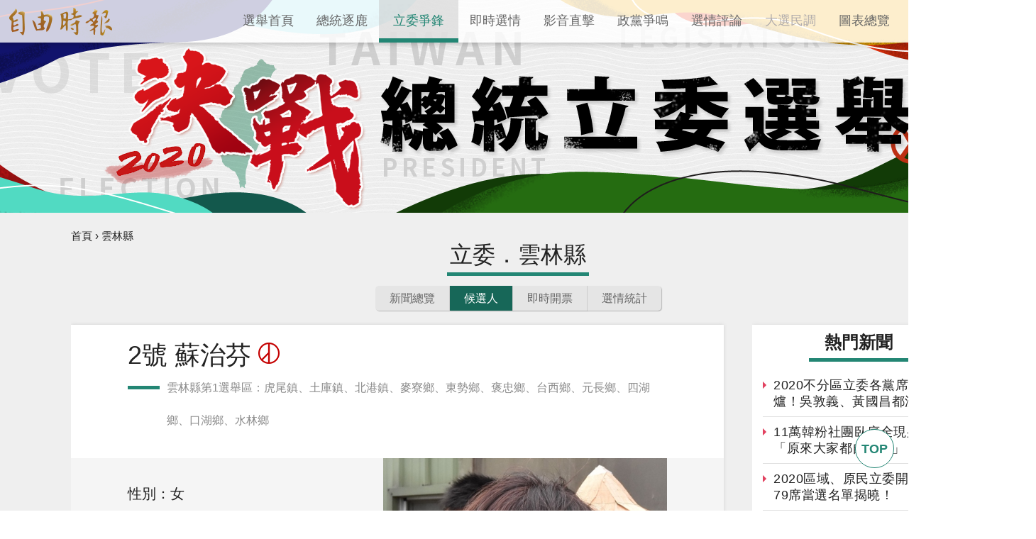

--- FILE ---
content_type: text/html; charset=UTF-8
request_url: https://election.ltn.com.tw/2020/legislator/candidates/Yunlin/255
body_size: 9281
content:
<!doctype html>
<html>
<head>
    <base href="https://election.ltn.com.tw/2020/"/>
    <meta charset="utf-8">
    <meta content='IE=edge,chrome=1' http-equiv='X-UA-Compatible'>
    <meta name="viewport" content="width=device-width, initial-scale=1.0, user-scalable=no, minimum-scale=1.0, maximum-scale=1.0">
    <meta name="google-site-verification" content="sPp7Kk7Tqa6LK-wWblS9Fby069Wpy4DNTaMyjKHxveU" />
    <meta property="fb:app_id" content="140490219413038">
    <meta name='ltn:device' content='P' />
    <link rel="apple-touch-icon" href="https://news.ltn.com.tw/assets/images/all/ltn.png">
    <link rel="apple-touch-icon-precomposed" href="https://news.ltn.com.tw/assets/images/all/ltn.png">
    <link rel="shortcut icon" href="https://news.ltn.com.tw/assets/images/all/favicon.ico">
    <title>2號 蘇治芬 - 2020 決戰總統立委選舉</title>
<meta charset="utf-8" />
<meta name="viewport" content="width=device-width, initial-scale=1.0, maximum-scale=2.0, minimum-scale=1.0" />
<meta http-equiv="X-UA-Compatible" content="IE=edge,chrome=1" />
<meta property="og:site_name" name="application-name" content="自由時報電子報" />
<meta name="author" itemprop="author" content="自由時報電子報" />
<meta name="dcterms.rightsHolder" content="自由時報電子報" />
<meta name="copyright" content="自由時報電子報" />
<meta property="og:title" itemprop="name" content="2號 蘇治芬 - 2020 決戰總統立委選舉" />
<meta name="title" itemprop="headline" content="2號 蘇治芬 - 2020 決戰總統立委選舉" />
<meta name="keywords" content="自由時報,自由電子報,自由時報電子報,libertytimes,ltn,2020,選舉" />
<meta name="news_keywords" itemprop="keywords" content="自由時報,自由電子報,自由時報電子報,libertytimes,ltn,2020,選舉" />
<meta property="og:image" itemprop="image" content="https://www.ltn.com.tw/assets/images/250_ltn.png" />
<meta property="og:image:type" content="image/png" />
<meta property="article:section" name="section" itemprop="articleSection" content="LTN" />
<meta name="description" itemprop="description" content="自由電子報 2020 決戰總統立委選舉" />
<meta property="og:description" itemprop="description" content="自由電子報 2020 決戰總統立委選舉" />
<meta property="og:url" itemprop="url" content="https://election.ltn.com.tw/2020/legislator/candidates/Yunlin/255" />
<meta property="fb:app_id" content="140490219413038" />
<meta property="twitter:card" content="summary" />
<meta property="twitter:site" content="@ltntw" />
<meta property="twitter:creator" content="@ltntw" />
<meta name="robots" content="index,follow" />
<meta name="googlebot" content="index,follow" />
<meta name="robots" content="max-image-preview:large" />
<link rel="shortcut icon" type="image/x-icon" sizes="192x192" href="https://www.ltn.com.tw/assets/images/favicon.ico" />
<link rel="apple-touch-icon" sizes="180x180" href="https://www.ltn.com.tw/assets/images/ltn.png" />
<link rel="apple-touch-icon-precomposed" sizes="180x180" href="https://www.ltn.com.tw/assets/images/ltn.png" />
<link rel="image_src" type="image/png" href="https://www.ltn.com.tw/assets/images/250_ltn.png" />
    <link href='https://election.ltn.com.tw/2020/assets/desktop/css/reset.css' rel='stylesheet'>
    <link rel="stylesheet" href="https://election.ltn.com.tw/2020/assets/desktop/css/swiper-3.4.2.min.css">
    <link href='https://fonts.googleapis.com/css?family=Sarpanch' rel='stylesheet' type='text/css'>
    <link rel="stylesheet" href="https://election.ltn.com.tw/2020/assets/desktop/css/p_style.css?20200107">
    <script src='https://election.ltn.com.tw/2020/assets/desktop/js/jquery-1.10.2.min.js'></script>
    <script src='https://election.ltn.com.tw/2020/assets/desktop/js/all.js'></script>
    <script src='https://election.ltn.com.tw/2020/assets/desktop/js/jquery.countdown.js'></script>
    <script src="https://election.ltn.com.tw/2020/assets/desktop/js/swiper-3.4.2.min.js"></script>
    <script src='https://election.ltn.com.tw/2020/assets/desktop/js/p_all.js'></script>
    <script src="https://pv.ltn.com.tw/c.js?20190808"></script>
    <script src="https://cache.ltn.com.tw/js/getTargetTime.js"></script>
    <script src='https://election.ltn.com.tw/2020/assets/desktop/js/sidebar_space.js'></script>
    <script>
        var base_url = 'https://election.ltn.com.tw/2020/';
        var newsServer = 'election.ltn.com.tw';
        var pvServer = 'pv.ltn.com.tw';
    </script>
    <script>
        var web_url = 'https://election.ltn.com.tw/2020/m/legislator/candidates/Yunlin/255';
        if (!cookies_m.isPC()) {
            ltncookies_news('ltn_referrer', document.referrer, 30);
            location.href = web_url + window.location.hash;
        }
        var electionAjaxUrl = 'https://election.ltn.com.tw/2020/vote_ajax/'.replace('https://', location.protocol + '//');
        var g_check_final = false;
    </script>
    <script src="https://cache.ltn.com.tw/js/photoResize.js"></script>
    
<script>
// GA pageview

(function(i,s,o,g,r,a,m){i['GoogleAnalyticsObject']=r;i[r]=i[r]||function() {
    (i[r].q=i[r].q||[]).push(arguments)},i[r].l=1*new Date();a=s.createElement(o),
    m=s.getElementsByTagName(o)[0];a.async=1;a.src=g;m.parentNode.insertBefore(a,m)
    })(window,document,'script','//www.google-analytics.com/analytics.js','ga');

ga('create', 'UA-31404335-1', 'auto');
ga('send', 'pageview');

$(document).ready(function(){

    // GA event
    ch_ga_event();

    // Big Data
    try {
        var domain = location.hostname; // election.ltn.com.tw

        var a_type = '';
        var a_group = '';
        var a_no = '';

        getScrNews(domain, a_type, a_group, a_no);

    } catch(e) {

    }

});

function ch_ga_event()
{
    var base_root_org = $('base').attr('href') || 'https://election.ltn.com.tw/2020/';

    $(document.body).on('click.ga', '.boxInput', function() {
        var deviceDesc = $("meta[name='ltn:device']").attr('content') || 'U';
        var _pageDesc = $('.page-name').attr('data-desc');
        var pageDesc = deviceDesc + ':' + _pageDesc;

        var obj = $(this);
        var objDesc = obj.attr('data-desc');

        var par = obj.parents('.boxTitle');
        var boxDesc = par.attr('data-desc');

        var category = pageDesc;
        var action = boxDesc;
        var label = objDesc || ''; /*使用自定義說明*/

        ga_send_event(category,action,label);

    });

    $('.boxTitle').on('click.count', 'a', function(e) {
        if (e.button != 0) {return;}
        if (getinfo($(this), false)) e.preventDefault();
    }).on('mouseup.count', 'a', function(e) {
        if (e.button != 1) {return;}
        getinfo($(this), true);
        e.preventDefault();
    });

    function getinfo(obj, SendOnly) {
        var deviceDesc = $("meta[name='ltn:device']").attr('content') || 'U';
        var _pageDesc = $('.page-name').attr('data-desc');
        var pageDesc = deviceDesc + ':' + _pageDesc;

        var objText = obj.text();
        var objDesc = obj.attr('data-desc');

        var par = obj.parents('.boxTitle');
        /*取區塊說明*/
        var boxDesc = par.attr('data-desc');
        /*是否用連結文字*/
        var useText = par.hasClass('boxText');

        var category = pageDesc;
        var action = boxDesc;
        var label = objDesc || ''; /*使用自定義說明*/
        if(useText && label == ''){
            label = objText || ''; /*使用連結文字*/
        }

        if(label == ''){
            /*記錄該區塊第幾則*/
            var idx = $('a', par).index(obj);
            label = '第' + idx + '則';
        }

        var target = obj.attr('target');
        var href = '';
        var _href = obj.attr('href');

        if (_href) {
            href = check_url(_href);
        }

        var send_type = 'send';

        if (!target && href != '') {
            send_type = 'redirect';
        }

        if (SendOnly) send_type = 'send';

        if (send_type == 'send') {
            ga_send_event(category,action,label);
            return false;
        } else {
            send2ga2page(category,action,label,href);
            return true;
        }
    }

    function check_url(_url) {
        if ((/^http:/).test(_url)) {
            return _url;
        } else if((/^https:/).test(_url)) {
            return _url;
        } else if((/^javascript/).test(_url)) {
            return '';
        } else if((/^#/).test(_url)) {
            return '';
        } else {
            var base_root = $('base').attr('href') || base_root_org;
            return base_root + _url;
        }
    }

    /*GA事件追蹤:頁面不轉換*/
    function ga_send_event(category, title, label) {
        ga_send_event_callback(category, title, label, function(){});
    }

    /*GA事件追蹤:頁面轉換*/
    function ga_send_event_callback(category, title, label, fn_callback) {
        //return fn_callback();
        ga('send', 'event', category, title, label, {'hitCallback':
            function() {
                fn_callback();
            }
        });
    }

    /*GA事件追蹤:連結點擊*/
    function send2ga2page(category, title, label, url) {
        var redirectTriggered = false;

        ga_send_event_callback(category, title, label, function() {
            redirectTriggered = true;
            document.location = url;
        });

        setTimeout(function() {
            if (!redirectTriggered) {
                document.location = url;
            }
        }, 1500);
    }
};

</script>
    <script type='text/javascript'>
    var googletag = googletag || {};
    googletag.cmd = googletag.cmd || [];
    (function() {
        var gads = document.createElement('script');
        gads.async = true;
        gads.type = 'text/javascript';
        var useSSL = 'https:' == document.location.protocol;
        gads.src = (useSSL ? 'https:' : 'http:') +
            '//www.googletagservices.com/tag/js/gpt.js';
        var node = document.getElementsByTagName('script')[0];
        node.parentNode.insertBefore(gads, node);
    })();
</script>

<script type='text/javascript'>
    googletag.cmd.push(function() {
        var dfp = {"K1":{"slot":"\/21202031\/99-election-sub-K1","size":"[[970, 90], [970, 160], [970, 250], [1260, 90], [1260, 160], [1260, 250]]","id":"ad-K1","class":"","collapse":1},"BD1":{"slot":"\/21202031\/99-election-sub-BD1","size":"['fluid', [1, 1], [300, 250], [300, 600]]","id":"ad-BD1","class":"suggest_down","collapse":1},"BD2":{"slot":"\/21202031\/99-election-sub-BD2","size":"['fluid', [1, 1], [300, 250], [300, 600]]","id":"ad-BD2","class":"","collapse":1}};
        for (var key in dfp) {
            // 蓋台廣告由cache_ads_h1.php控制(各專題蓋台由fullpage_ad.js控制)
            if (key === 'H1') { continue; }
            if (dfp.hasOwnProperty(key)) {
                var ad = dfp[key];
                var adSize = eval(ad['size']);
                var bodyWidth = $('body').width();
                // 移除太寬的size
                ad['size'] = [];
                for (var i in adSize) {
                    if (adSize[i][0] > bodyWidth) { continue; }
                    ad['size'].push(adSize[i]);
                }
                googletag.defineSlot(
                    ad['slot'],
                    ad['size'],
                    ad['id']
                ).addService(googletag.pubads()).setCollapseEmptyDiv(true, true);
            }
        }

        googletag.pubads().addEventListener('slotRenderEnded', function(event) {
            // google回傳的廣告標籤(ex:ad-B1)
            var slotElementId = event.slot.getSlotElementId();

            // === 無廣告時要做的事 ===
            if (event.isEmpty) {
                // 記錄沒有廣告
                console.log('沒有'+slotElementId);

                // 沒有廣告時執行
                // do something

                return;
            }

            // === 有廣告時要做的事 ===
            // 置底浮水印廣告，調整畫面不要蓋住footer
            if (slotElementId == 'ad-I1-bottom') {
                // 廣告的高度
                var ad_height = event.size[1];
                var $adI1Bottom = $('#ad-I1-bottom');
                // 調整廣告位置與footer墊底高度
                $adI1Bottom.css('height', ad_height + 'px');
                $('.door-bottom-space').show().css('height', ad_height + 'px');

                // 顯示關閉按鈕並綁定關閉事件
                if (ad_height > 50) {
                    // 調整Top按鈕高度
                    $('#topr').css('bottom', ad_height + 'px');
                    // 監聽關閉按鈕
                    $adI1Bottom.prepend('<i class="close"></i>');
                    $adI1Bottom.find('.close').click(function () {
                        $adI1Bottom.fadeOut(100);
                        $('.door-bottom-space').fadeOut(100);
                    });
                }
                return;
            }

            // 有IR1時顯示「請繼續往下閱讀...」
            if (slotElementId == 'ad-IR1') {
                // 顯示「請繼續往下閱讀...」(class="before_ir"在cache中寫的)
                $('p.before_ir').fadeIn(200);
                $('p.after_ir').fadeIn(200);
            }
        });
        googletag.enableServices();
    });
</script>
</head>
<body class="scrolltop ">
    <span class="top-hide">
        <div id="topr" class="topr boxTitle" data-desc="TOP">TOP</div>
    </span>

    <h1>
    <div class="h1box boxTitle boxText" data-desc="置頂選單">
        <a class="logo" data-desc="自由時報logo" href="https://www.ltn.com.tw"></a>
        <div class="wh_scroll">
            <a href="https://election.ltn.com.tw/2020/" class="election_p" data-desc="選舉專區logo"></a>
        </div>
        <ul class="nav">
            <li class="m_01 "><a href="https://election.ltn.com.tw/2020/" ><span></span>選舉首頁</a></li>
            <li class="m_02 "><a href="president/vote" ><span></span>總統逐鹿</a></li>
            <li class="m_03 now"><a href="legislator/vote/Taipei" ><span></span>立委爭鋒</a></li>
            <li class=""><a href="overview/news" ><span></span>即時選情</a></li>
            <li class="m_07 "><a href="video" ><span></span>影音直擊</a></li>
            <li class="m_04 "><a href="party"><span></span>政黨爭鳴</a></li>
            <li class="m_06 "><a href="talk/news" ><span></span>選情評論</a></li>
            <li class="m_08  pcloseli"><a href="javascript:void(0)"><span></span>大選民調</a></li>
            <li class=""><a href="graph" ><span></span>圖表總覽</a></li>
            <span class="clear"></span>
        </ul>
    </div>
</h1>
<!-- 資訊選擇地區 -->
<div class="area_b">
    <div class="wrap boxTitle boxText" data-desc="地區選單">
        <span class="arrow"></span>
        <div class="area_box">
                            <span class="area_01">
                    <div class="area_t">全國<span></span></div>
                                            <a href="https://election.ltn.com.tw/2020/legislator/news/Sum" class="0 ">綜合新聞</a>
                                    </span>
                                <span class="area_02">
                    <div class="area_t">北區<span></span></div>
                                            <a href="https://election.ltn.com.tw/2020/legislator/vote/Keelung" class="0 ">基隆市</a>
                                            <a href="https://election.ltn.com.tw/2020/legislator/vote/Taipei" class="0 ">台北市</a>
                                            <a href="https://election.ltn.com.tw/2020/legislator/vote/NewTaipei" class="0 ">新北市</a>
                                            <a href="https://election.ltn.com.tw/2020/legislator/vote/Taoyuan" class="0 ">桃園市</a>
                                            <a href="https://election.ltn.com.tw/2020/legislator/vote/HsinchuCity" class="0 ">新竹市</a>
                                            <a href="https://election.ltn.com.tw/2020/legislator/vote/HsinchuCounty" class="0 ">新竹縣</a>
                                            <a href="https://election.ltn.com.tw/2020/legislator/vote/Miaoli" class="0 ">苗栗縣</a>
                                            <a href="https://election.ltn.com.tw/2020/legislator/vote/Hualien" class="0 ">花蓮縣</a>
                                            <a href="https://election.ltn.com.tw/2020/legislator/vote/Yilan" class="0 ">宜蘭縣</a>
                                            <a href="https://election.ltn.com.tw/2020/legislator/vote/Jinmen" class="0 ">金門縣</a>
                                            <a href="https://election.ltn.com.tw/2020/legislator/vote/LianJiang" class="0 ">連江縣</a>
                                    </span>
                                <span class="area_03">
                    <div class="area_t">中區<span></span></div>
                                            <a href="https://election.ltn.com.tw/2020/legislator/vote/Taichung" class="0 ">台中市</a>
                                            <a href="https://election.ltn.com.tw/2020/legislator/vote/ChanghuaCounty" class="0 ">彰化縣</a>
                                            <a href="https://election.ltn.com.tw/2020/legislator/vote/Nantou" class="0 ">南投縣</a>
                                            <a href="https://election.ltn.com.tw/2020/legislator/vote/Yunlin" class="0 on_area">雲林縣</a>
                                            <a href="https://election.ltn.com.tw/2020/legislator/vote/ChiayiCity" class="0 ">嘉義市</a>
                                            <a href="https://election.ltn.com.tw/2020/legislator/vote/ChiayiCounty" class="0 ">嘉義縣</a>
                                    </span>
                                <span class="area_04">
                    <div class="area_t">南區<span></span></div>
                                            <a href="https://election.ltn.com.tw/2020/legislator/vote/Tainan" class="0 ">台南市</a>
                                            <a href="https://election.ltn.com.tw/2020/legislator/vote/Kaohsiung" class="0 ">高雄市</a>
                                            <a href="https://election.ltn.com.tw/2020/legislator/vote/Pingtung" class="0 ">屏東縣</a>
                                            <a href="https://election.ltn.com.tw/2020/legislator/vote/Taitung" class="0 ">台東縣</a>
                                            <a href="https://election.ltn.com.tw/2020/legislator/vote/Penghu" class="0 ">澎湖縣</a>
                                    </span>
                                <span class="area_05">
                    <div class="area_t">其他<span></span></div>
                                            <a href="https://election.ltn.com.tw/2020/legislator/vote/Pingpu" class="0 ">平地原住民</a>
                                            <a href="https://election.ltn.com.tw/2020/legislator/vote/Gaoshan" class="0 ">山地原住民</a>
                                            <a href="https://election.ltn.com.tw/2020/legislator/vote/All" class="0 ">全國不分區</a>
                                    </span>
                        </div>
    </div>
</div>

<!-- 宣傳口號 -->
<div class="visual">
    <div class="wrap">
        <div class="hand"></div>
        <div class="slogan"><div class="slogan_d"></div><div class="slogan_w"></div></div>
    </div>
</div>

    <div id="main">
        <!-- 內容開始 -->
        <div id="rightmain">
            <span class="page-name" data-desc="雲林縣"></span>

<div class="con_wrap01">
    <div class="content">
        <div class="unit_wrap">
            <div class="c_box">
                        <!-- /21202031/99-election-sub-K1 -->
    <div id="ad-K1"
         class="boxTitle ad "
         data-desc="廣告ad-K1"
         style="text-align: center; display:none;">
        <script>
            googletag.cmd.push(function() { googletag.display('ad-K1'); });
        </script>
    </div>
                <!-- 麵包屑 -->
                <div class="breadcrumbs boxTitle boxText" data-desc="麵包屑">
    <a href="https://election.ltn.com.tw/2020/">首頁</a> ›
    <span style="cursor: pointer;" onclick='location.href="legislator/candidates/Yunlin#230"'>雲林縣</span>
</div>
                <!-- 次標題 -->
                <h2>立委．雲林縣<span></span></h2>
                <!-- 次選單 -->
                    <div class="unit_menu boxTitle boxText" data-desc="次選單">
        <a href="https://election.ltn.com.tw/2020/legislator/news/Yunlin">
            <span></span>
            新聞總覽
        </a>
            <a href="https://election.ltn.com.tw/2020/legislator/candidates/Yunlin#230" class="on">
                <span></span>
                候選人
            </a>
                    <a href="https://election.ltn.com.tw/2020/legislator/vote/Yunlin" class="unit_03">
                <span></span>
                即時開票
            </a>
                <a href="https://election.ltn.com.tw/2020/graph/legislator" class="graphAfter">
            <span></span>
            選情統計
        </a>
    </div>
<script>
    var checkFinalTicker;
    var finalSignalEvent = false;
    $(function () {
        checkElectionStatus();
    });

    function checkElectionStatus() {
        if (g_check_final) {
            console.log('選舉開完票囉!');
            $(document).trigger('isFinal');
            finalSignalEvent = true;
            return;
        }

        var ticker = 15000;

        var countTime = getCountDown('2020/01/11 20:00:00');

        console.log(Math.round(countTime / 1000) + '秒');
        // setTimeout 上限約為24天
        if (countTime > 86400000) {
            return;
        }
        if (countTime > 0) {
            checkFinalTicker = setTimeout(checkElectionStatus, countTime);
            return;
        }

        $.ajax({
            url: electionAjaxUrl + 'cec_catchTime.txt',
            type: 'POST',
            dataType: 'JSON',
            success: function (d) {
                var d = (typeof d['data'] === 'undefined') ? d : d['data'];

                if (d['CT_Final'] === '1' || g_check_final) {
                    // 發送事件到document讓監聽的圖表開始畫圖
                    if(!finalSignalEvent) {
                        console.log('選舉開完票囉!');
                        $(document).trigger('isFinal');
                        finalSignalEvent = true;
                    }
                    // 儲存變數
                    g_check_final = true;
                }

                // 皆已開票結束終止檢查
                if (g_check_final) { return; }

                // 繼續檢查final狀態
                console.log('開票中');
                checkFinalTicker = setTimeout(checkElectionStatus, ticker);
            },
            error: function (e) {
                console.log('開票error');
                checkFinalTicker = setTimeout(checkElectionStatus, ticker);
            }
        })
        .fail(function() {
            console.log( "開票fail" );
        });
    }
</script>
<script>
    var $elector ='legislator';
    var $area = 'Yunlin';
    $(document).on('isFinal', function (e) {
        if ($elector == 'legislator') {
            $(".graphAfter").attr("href",$elector + "/graph/" + $area);
        }
    });
</script>
                <!-- 內文 -->
                <div class="left_b">
                    <div class="p_detail boxTitle boxText" data-desc="介紹">
                        <!-- 候選人介紹 -->
<div class="p_detail_box">
    <h6>
                2號 蘇治芬                    <img src="assets/desktop/images/win_30.png">
                <span>
            雲林縣第1選舉區：虎尾鎮、土庫鎮、北港鎮、麥寮鄉、東勢鄉、褒忠鄉、台西鄉、元長鄉、四湖鄉、口湖鄉、水林鄉
        </span>
    </h6>
    <div class="ph">
        <ul>
                        <li>性別：女</li>
                            <li>出生日 : 1953年7月10日（68歲）</li>
                                        <li>出生地 : 雲林縣</li>
                        <li>政黨 :
                                    <a href="https://election.ltn.com.tw/2020/party/1">
                        民主進步黨                        <img src="https://election.ltn.com.tw/2020/assets/common/images/politicalParty/t1_m.png">
                    </a>
                            </li>
            <li>是否現任：是</li>
            <div class="btn_group">
                                    <a href="https://news.ltn.com.tw/topic/蘇治芬" target="_blank" class="btn_news"><span></span>相關新聞</a>
                                    <a href="https://www.facebook.com/suchihfen/" target="_blank" class="btn_fb"><span></span>粉絲專頁</a>
                            </div>
        </ul>
                <div class="photo listS_h">
            <img src="https://img.ltn.com.tw/Upload/elect/2020/candidate/1/255.jpg">
        </div>
    </div>
    <div class="ul_box">
                    <ul>
                <h4>學歷</h4>
                <li>
                    北港南陽國小</li><li>北港初級中學</li><li>臺北市立士林商業職業學校</li><li>雲林科技大學企業管理系碩士                </li>
            </ul>
                            <ul>
                <h4>經歷</h4>
                <li>
                    第三屆國民大會代表</li><li>行政院顧問</li><li>第五屆立法委員</li><li>立法院第五屆第四會期預算及決算委員會召集委員</li><li>雲林縣第十五屆、十六屆縣長</li><li>第九屆立法委員                </li>
            </ul>
            </div>
            <span class="small_w">* 黨徽如顯示"其"表示無黨徽資料<br>* 以上資料請以中央選舉委員會公布為準</span>
    </div>
<style>
.p_detail_box .photo{
    width: 400px;
    height: 400px;
    float: right;
    overflow: hidden;
}
.p_detail_box .photo img{
    width: 100%;
}
</style>
<script>
    resizePhoto('.photo');
</script>
                                            </div>
                </div>

                <!--熱門新聞-->
                <aside>
    <div id="right_blake">
        <div class="right_b" id="right">
                    <!-- /21202031/99-election-sub-BD1 -->
    <div id="ad-BD1"
         class="boxTitle ad suggest_down"
         data-desc="廣告ad-BD1"
         style="text-align: center; display:none;">
        <script>
            googletag.cmd.push(function() { googletag.display('ad-BD1'); });
        </script>
    </div>
                            <div class="hotnews_h boxTitle" data-desc="熱門新聞">
                    <h2>熱門新聞<span></span></h2>
                    <ul>
                                                <li>
                            <a href="https://election.ltn.com.tw/2020/news/overview/breakingnews/3036968" data-desc="P:0:2020不分區立委各黨席次出爐！吳敦義、黃國昌都沒上">2020不分區立委各黨席次出爐！吳敦義、黃國昌都沒上                            </a>
                        </li>
                                                <li>
                            <a href="https://election.ltn.com.tw/2020/news/overview/breakingnews/3037041" data-desc="P:1:11萬韓粉社團臥底全現身！「原來大家都自己人」">11萬韓粉社團臥底全現身！「原來大家都自己人」                            </a>
                        </li>
                                                <li>
                            <a href="https://election.ltn.com.tw/2020/news/overview/breakingnews/3036991" data-desc="P:2:2020區域、原民立委開票結束  79席當選名單揭曉！">2020區域、原民立委開票結束  79席當選名單揭曉！                            </a>
                        </li>
                                                <li>
                            <a href="https://election.ltn.com.tw/2020/news/overview/breakingnews/3038082" data-desc="P:3:命理師落漆！ 2020台灣總統大選預言失敗攏底加">命理師落漆！ 2020台灣總統大選預言失敗攏底加                            </a>
                        </li>
                                                <li>
                            <a href="https://election.ltn.com.tw/2020/news/overview/breakingnews/3039295" data-desc="P:4:「王委員，對不起」嗆小燈泡媽韓粉到案！派出所前鞠躬">「王委員，對不起」嗆小燈泡媽韓粉到案！派出所前鞠躬                            </a>
                        </li>
                                            </ul>
                </div>
            
            <!-- FB粉絲團 -->
            <div class="home_fb boxTitle" data-desc="粉絲團">
    <div class="fb-page" data-href="https://www.facebook.com/m.ltn.tw" data-width="300" data-height="400"
        data-small-header="false" data-adapt-container-width="true" data-hide-cover="false"
        data-show-facepile="true" data-show-posts="true">
    </div>
</div>
                    <!-- /21202031/99-election-sub-BD2 -->
    <div id="ad-BD2"
         class="boxTitle ad "
         data-desc="廣告ad-BD2"
         style="text-align: center; display:none;">
        <script>
            googletag.cmd.push(function() { googletag.display('ad-BD2'); });
        </script>
    </div>
        </div>
    </div>
</aside>
                <span class="clear"></span>
            </div>
        </div>

        <!-- FB SDK -->
        <!--FB-->
<div id="fb-root"></div>
<script>
    (function(d, s, id) {
        var js, fjs = d.getElementsByTagName(s)[0];
        if (d.getElementById(id)) return;
        js = d.createElement(s); js.id = id;
        js.src = "//connect.facebook.net/zh_TW/sdk.js#xfbml=1&version=v2.4";
        fjs.parentNode.insertBefore(js, fjs);
    }(document, 'script', 'facebook-jssdk'));
</script>

    </div>
</div>
        </div>
    </div>

    <div class="footer boxTitle" data-desc="底部選單">
    <div class="content">
        <div class="web"><span class="pc" onclick="cookies_m.write('PC');location.reload();">電腦版</span> / <span class="mobile" onclick="cookies_m.write('m');location.reload();">手機版</span></div>
        <a href="https://www.ltn.com.tw" class="logo_f boxTitle" data-desc="電子報">
            <img src="assets/desktop/images/logo_foot.png" alt="自由時報" title="自由時報" border="0">
        </a>
        <div class="copyright">
            <span>版權所有 不得轉載</span><span> © 2025 The Liberty Times. All Rights Reserved.</span>
        </div>
    </div>
</div>

        <img src="https://election.ltn.com.tw/2020/assets/common/images/politicalParty/t6_m.png?0110" class="hidden">
</body>
</html>
<script>
    var bannerOff = getCountDown('2020/01/11 16:00:00');
    var bannerOn = getCountDown('2020/01/13 00:00:00');

    // 選舉當天過12點就將banner收掉
    if (bannerOff < 0) {
        changeBannerHeight(60);
    }
    // 選舉過後，將banner展開
    if (bannerOn < 0) {
        changeBannerHeight(300);
    }

    function changeBannerHeight(height) {
        $('.visual').height(height);
    }
</script>


--- FILE ---
content_type: text/html; charset=utf-8
request_url: https://www.google.com/recaptcha/api2/aframe
body_size: 265
content:
<!DOCTYPE HTML><html><head><meta http-equiv="content-type" content="text/html; charset=UTF-8"></head><body><script nonce="4LEat8ATZie75ll9O2Yi6Q">/** Anti-fraud and anti-abuse applications only. See google.com/recaptcha */ try{var clients={'sodar':'https://pagead2.googlesyndication.com/pagead/sodar?'};window.addEventListener("message",function(a){try{if(a.source===window.parent){var b=JSON.parse(a.data);var c=clients[b['id']];if(c){var d=document.createElement('img');d.src=c+b['params']+'&rc='+(localStorage.getItem("rc::a")?sessionStorage.getItem("rc::b"):"");window.document.body.appendChild(d);sessionStorage.setItem("rc::e",parseInt(sessionStorage.getItem("rc::e")||0)+1);localStorage.setItem("rc::h",'1764121287371');}}}catch(b){}});window.parent.postMessage("_grecaptcha_ready", "*");}catch(b){}</script></body></html>

--- FILE ---
content_type: text/css
request_url: https://election.ltn.com.tw/2020/assets/desktop/css/reset.css
body_size: 958
content:
@charset "utf-8";
/* CSS Document */
html, body, div, span, applet, object, iframe, h1, h2, h3, h4, h5, h6, p, blockquote, pre, a, abbr, acronym, address, big, cite, code, del, dfn, em, img, ins, kbd, q, s, samp, small, strike, strong, sub, sup, tt, var, b, u, i, center, dl, dt, dd, ol, ul, li, fieldset, form, label, legend, table, caption, tbody, tfoot, thead, tr, th, td, article, aside, canvas, details, embed, figure, figcaption, footer, header, hgroup, menu, nav, output, ruby, section, summary, time, mark, audio, video 
{margin: 0;	padding: 0;	border: 0;	font-size: 100%; font: inherit;	vertical-align: baseline;}
/* HTML5 display-role reset for older browsers */
article, aside, details, figcaption, figure, footer, header, hgroup, menu, nav, section {display: block;}

body {line-height: 1; margin: 0px auto; overflow: auto; font-family: Arial, helvetica, "微軟正黑體", Geneva, "Heiti TC", "新細明體", sans-serif;}

strong, p strong, b , p b {font-weight:bold;}
ol, ul , li{list-style: none;}
blockquote, q {quotes: none;}
blockquote:before, blockquote:after, q:before, q:after {content: '';	content: none;}
a, select, *:focus {outline:none;}
a:link, a:visited, a:active {text-decoration:none;outline:none;}
a, a:hover { cursor: pointer; text-decoration:none; transition: 0.1s linear;}
img {border: none; }
table {border-collapse: collapse;	border-spacing: 0;}

sub, p sub{font-size:0.85rem; vertical-align:sub;}/*下標字*/
sup, p sup{font-size:0.9rem; vertical-align:super;}/*上標字*/
/* 只有sport沒使用
* { -webkit-box-sizing: border-box;  -moz-box-sizing: border-box;  box-sizing: border-box;}*/

/* 使用"微軟正黑體+粗體"在輸入中文字「碧」「筵」「綰」時，在字之後會多出空白字元；引用思源黑體進樣式表(@font-face)解決此問題 */
@font-face {
  font-family:'Noto Sans TC';
  font-style: normal;
  font-weight: 600;
  src: url(//fonts.gstatic.com/ea/notosanstc/v1/NotoSansTC-Regular.woff2) format('woff2'),
       url(//fonts.gstatic.com/ea/notosanstc/v1/NotoSansTC-Regular.woff) format('woff'),
       url(//fonts.gstatic.com/ea/notosanstc/v1/NotoSansTC-Regular.otf) format('opentype');
}

--- FILE ---
content_type: text/css
request_url: https://election.ltn.com.tw/2020/assets/desktop/css/p_style.css?20200107
body_size: 16359
content:
@charset "utf-8";
body { font-family:"微軟正黑體","黑體", "Microsoft JhengHei", "Arial", sans-serif; color: #222222; font-size:16px; text-align:left; line-height:1.6em; min-width: 1460px;}
a { color:#222; }
img { display:block; }
a, img { -webkit-transition:all 0.4s ease; -moz-transition:all 0.4s ease; -o-transition:all 0.4s ease; -ms-transition:all 0.4s ease; transition:all 0.4s ease;}
h2 { font-size:2.5rem; padding:10px 0px 0px 0px; position:relative; /* z-index:500; */ text-align:center; }
h2 span { width:140px; margin:25px auto; height:5px; background:#238674; display:block; } /* 標題底線 */
h3 { font-size:1.25rem; line-height:1.4em; color:#000; }
h5 { font-size:1.5rem; }
h5 span { font-size:1rem; }
h6 { font-size:2.25rem; line-height:1.3em; display:block; }
h6 span { width:45px; height:5px; background:#238674; display:block; margin-top:10px; }
.clear { clear:both; display:block; }
* { -webkit-box-sizing: border-box; -moz-box-sizing: border-box; box-sizing: border-box;}
/*iframe { z-index:500; }*/
.hidden{display: none !important;}
.invisible{visibility: hidden !important;}

/*----------------///// 共用項目 /////-----------------*/
#main { width:100%; background:#efefef;}
#rightmain { width:100%; }
.con_wrap01, .con_wrap02, .con_wrap03, .con_wrap04 { width:100%; z-index:500; overflow:hidden; }
.con_wrap01 { background:#efefef; padding-bottom:50px; } /* 通用 */
.con_wrap02 { background:#30483c; padding-bottom:40px; } /* 首頁影音 */
.con_wrap03 { background:#fff; padding-bottom:50px; } /* 首頁評論 */
.con_wrap04 { background:#efefef; padding-bottom:20px; } /* 首頁開票 */
.home .con_wrap01 { position:relative; top:0px; }
.content { width:1260px; margin:0px auto; padding:20px 0px 0px 0px; overflow:hidden; }
.c_box { width:1260px; margin:0px auto; overflow:hidden; }
.c_box h2 { font-size:2rem; padding:2px;}
.c_box h2 span { width:200px; margin:0 auto; margin-top:12px; height:5px; background:#238674; display:block; }
.home .content { padding:30px 0px 0px 0px; }
.con_wrap02 .content { padding:30px 0 60px; }
.con_wrap02 h2 { color:#fff; }
.con_wrap02 h2 span { background:#fff; }
.menu02.content, .menu03.content,
.menu04.content, .menu05.content,
.menu06.content .menu07.content .menu08.content { padding-top:10px; }
.list_pre { margin-bottom:20px; box-shadow: 0px 0px 5px #ddd; }
/*---- 廣告留空 ----*/
.suggest_up { text-align:center; width:100%; margin: 15px auto 0; }
.suggest_down { text-align:center; width:100%; margin: 0 auto 15px; }
.suggest_all { text-align:center; width:100%; margin: 15px auto; }

/*---- 置頂導航列 ----*/
h1 { min-width:100%; height:60px; box-shadow:0px 0px 10px rgba(0,0,0,0.3); position:fixed; top:0px; left:0px; z-index:9999; overflow:hidden; }
body.scrolltop h1 { background:rgba(255,255,255,0.8); }
body.scrolldown h1 { background:rgba(255,255,255,0.9); }
.h1box { width:1260px; height:60px; margin:0px auto; }
.logo { width:150px; height:60px; background:url(../images/logo_foot_p.png) no-repeat center; display:block; }
.logo:hover { background:url(../images/logo_foot_ph.png) no-repeat center; }
.logo, .wh_scroll { position:absolute; -webkit-transition:all 0.4s ease; -moz-transition:all 0.4s ease; -o-transition:all 0.4s ease; -ms-transition:all 0.4s ease; transition:all 0.4s ease; }
body.scrolltop .logo { opacity:1; top:0px; }
body.scrolltop .wh_scroll { 	 opacity:0; top:60px; }
body.scrolldown .logo { opacity:0; top:-100px; }
body.scrolldown .wh_scroll { 	 opacity:1; top:0px; }
.logo02 { width:40px; height:60px; background:url(../images/logo_foot_p02.png) no-repeat center; float:left; }
.logo02:hover { background:url(../images/logo_foot_p02h.png) no-repeat center; }
a.election_p { float:left; width:265px; height:60px; background:url(../images/election_p01a.png) no-repeat left center; display:inline-block; }
ul.nav { float:right; display:block; }
ul.nav li { float:left; position:relative; }
ul.nav a { padding:20px 16px 15px; color:#666; line-height:59px; font-size:1.125rem; position:relative; }
ul.nav li.pcloseli a { color:#b1acac;}
ul.nav li.pcloseli a:hover { background:rgba(128, 128, 128, 0.8); color:#fff;}
ul.nav a:hover,
ul.nav  li.on a { background:rgba(24, 90, 69, 0.8); padding:20px 16px 20px; color:#fff; border-bottom:1px solid #ffc600; }

/* 選單變色 */
ul.nav li.now a { background:rgba(200,200,200,0.5); border-bottom:6px solid #238674; color:#238674; padding:20px 20px 15px; }
a:hover .team { -webkit-transition:all 0.4s ease; -moz-transition:all 0.4s ease; -o-transition:all 0.4s ease; -ms-transition:all 0.4s ease; transition:all 0.4s ease; }
.nav_mbox { display:none; }
/* 地區選單 */
.area_m { display:none; }
.area, .area_b { position:fixed; top:60px; left:0px; width:100%; display:block; background:rgba(255,255,255,0.9); z-index:100000; display:none; border-top:1px dotted #bbb; box-shadow:0px 3px 5px rgba(0,0,0,0.2); padding:20px 0px 10px; }
.area .area_box { width:400px;  margin:0 auto; overflow:hidden; }
.area_b .area_box { width:1000px;  margin:0 auto; overflow:hidden; }
.area .wrap, .area_b .wrap { width:1260px; margin:0px auto; position:relative; height:auto; }
.area_01,.area_02,.area_03 ,.area_04 ,.area_05 { float:left; padding: 0px 20px 0px 20px; height:193px; border-right:1px dashed #ccc; }
.area_01 { width:220px; border-left:1px dashed #ccc; }
.area_02 { width:260px; }
.area_03 ,.area_04 ,.area_05{ width:190px; }
.area_b .area_01 { width:170px; }
.area_t { font-size:1.5rem; display:block; margin:0px 0px 10px 9px; }
.area_t span { width:56px; height:4px; background:#238674; display:block; margin:5px 0px 5px -2px; }
.area a , .area_b a { float:left; color:#000; padding:3px 10px; margin:0px 5px 5px 0px; -webkit-border-radius : 3px; -o-border-radius : 3px; -ms-border-radius : 3px; border-radius : 3px; }
.area a:hover, .area_b a:hover, a.on_area { background:#238674; color:#fff; }
.area .arrow { display:block; position:absolute; top:-35px; left:525px; width:15px; height:15px; background: url(../images/arrow.png) no-repeat; }
.area_b .arrow { display:block; position:absolute; top:-35px; left:573px; width:15px; height:15px; background: url(../images/arrow.png) no-repeat; }
.arr_b { display:none; }

/*------- 主視覺 -------*/
.visual { min-width:1460px; height:300px; background:url(../images/top_bg.png) no-repeat center top #dcdcdc; position: relative; overflow:hidden; }
/*.home .visual { position:fixed; z-index:10; }*/
.visual .wrap { width:1260px; height:300px; margin:0px auto; position:relative; }
.visual .hand {width:100%; height:300px; background:url(../images/top_graphic02.png) no-repeat right top; display:block; position:absolute;

	-webkit-animation:hand;
	-webkit-animation-duration: 1s;
	-webkit-animation-iteration-count:1;
	-webkit-animation-fill-mode:forwards;
	-webkit-animation-timing-function:ease-in-out;

	-moz-animation:hand;
	-moz-animation-duration: 1s;
	-moz-animation-iteration-count:1;
	-moz-animation-fill-mode:forwards;
	-moz-animation-timing-function:ease-in-out;

	-o-animation:hand;
	-o-animation-duration: 1s;
	-o-animation-iteration-count:1;
	-o-animation-fill-mode:forwards;
	-o-animation-timing-function:ease-in-out;

	-ms-animation:hand;
	-ms-animation-duration: 1s;
	-ms-animation-iteration-count:1;
	-ms-animation-fill-mode:forwards;
	-ms-animation-timing-function:ease-in-out;

	animation:hand;
	animation-duration: 1s;
	animation-iteration-count:1;
	animation-fill-mode:forwards;
	animation-timing-function:ease-in-out;
}
@-webkit-keyframes hand  {
	0%  { opacity:0; -webkit-transform:translateX(100px); }
	40%  { opacity:0; -webkit-transform:translateX(100px); }
	100%  { opacity:1; -webkit-transform:translateX(0px); }
}
@-moz-keyframes hand  {
	0%  { opacity:0; -moz-transform:translateX(100px); }
	40%  { opacity:0; -moz-transform:translateX(100px); }
	100%  { opacity:1; -moz-transform:translateX(0px); }
}
@-o-keyframes hand  {
	0%  { opacity:0; -o-transform:translateX(100px); }
	40%  { opacity:0; -o-transform:translateX(100px); }
	100%  { opacity:1; -o-transform:translateX(0px); }
}
@-ms-keyframes hand  {
	0%  { opacity:0; -ms-transform:translateX(100px); }
	40%  { opacity:0; -ms-transform:translateX(100px); }
	100%  { opacity:1; -ms-transform:translateX(0px); }
}
@keyframes hand  {
	0%  { opacity:0; transform:translateX(100px); }
	40%  { opacity:0; transform:translateX(100px); }
	100%  { opacity:1; transform:translateX(0px); }
}
.visual .slogan { min-width:1460px; height:410px; margin:0px auto; position:relative; }
.visual .slogan_w { width:615px; height:410px; background:url(../images/top_graphic01.png) no-repeat left top; display:block; position:absolute; top:0px; left:0px;

	-webkit-animation:slogan_w;
	-webkit-animation-duration: 1s;
	-webkit-animation-iteration-count:1;
	-webkit-animation-fill-mode:forwards;
	-webkit-animation-timing-function:ease-in-out;

	-moz-animation:slogan_w;
	-moz-animation-duration: 1s;
	-moz-animation-iteration-count:1;
	-moz-animation-fill-mode:forwards;
	-moz-animation-timing-function:ease-in-out;

	-o-animation:slogan_w;
	-o-animation-duration: 1s;
	-o-animation-iteration-count:1;
	-o-animation-fill-mode:forwards;
	-o-animation-timing-function:ease-in-out;

	-ms-animation:slogan_w;
	-ms-animation-duration: 1s;
	-ms-animation-iteration-count:1;
	-ms-animation-fill-mode:forwards;
	-ms-animation-timing-function:ease-in-out;

	animation:slogan_w;
	animation-duration: 1s;
	animation-iteration-count:1;
	animation-fill-mode:forwards;
	animation-timing-function:ease-in-out;
}
@-webkit-keyframes slogan_w  {
	0%  { opacity:0; -webkit-transform:translateX(-100px); }
	40%  { opacity:0; -webkit-transform:translateX(-100px); }
	100%  { opacity:1; -webkit-transform:translateX(0px); }
}
@-moz-keyframes slogan_w  {
	0%  { opacity:0; -moz-transform:translateX(-100px); }
	40%  { opacity:0; -moz-transform:translateX(-100px); }
	100%  { opacity:1; -moz-transform:translateX(0px); }
}
@-o-keyframes slogan_w  {
	0%  { opacity:0; -o-transform:translateX(-100px); }
	40%  { opacity:0; -o-transform:translateX(-100px); }
	100%  { opacity:1; -o-transform:translateX(0px); }
}
@-ms-keyframes slogan_w  {
	0%  { opacity:0; -ms-transform:translateX(-100px); }
	40%  { opacity:0; -ms-transform:translateX(-100px); }
	100%  { opacity:1; -ms-transform:translateX(0px); }
}
@keyframes slogan_w  {
	0%  { opacity:0; transform:translateX(-100px); }
	40%  { opacity:0; transform:translateX(-100px); }
	100%  { opacity:1; transform:translateX(0px); }
}

/*-------- 廣告 ---------*/
.ad_250 { padding:0px; margin:0px; float:right; }
.ad_250 > div  { padding:15px 0px 0px; text-align:center; width:300px; margin:0px auto; }
.home .ad_250 > div { padding:30px 0px 0px; }
.grid .ad_600 { padding:0px; background-color: transparent; border:1px solid #999; box-shadow:none; width: 310px !important; height: 612px !important; }
.ad_600 > div, .ad_big > div { padding:15px 0; margin:0 auto; text-align: center;}
.grid .ad_600 > div  { padding:6px 5px; text-align:center; }
.grid .ad_250 { padding:0px; background-color: transparent; border:1px solid #999; box-shadow:none; width: 310px !important; height: 297px !important; }
.grid .ad_250 > div  { padding:6px 5px; text-align:center; }
.grid .ad_w { background:#d5d5d5; color:#666; margin:0px 5px 0px; width:300px; font-size:0.8125rem; padding:2px 0px !important; }
#ad-K1 { margin:-5px 0px 25px 0px; }

/*----- 倒數計時 ------*/
.timepiece { width:300px; height:118px; float:none; box-shadow: 0px 0px 5px #ddd; background:url(../../../assets/desktop/images/timing.png) no-repeat;}
.home .timepiece { float:right; }
.timing { width:150px;  height:118px; float:left; position:relative; z-index:1; }
.timing p { font-family:Arial; font-weight:bold; font-size:3.8rem; color:#f1a83c; position:absolute; top:55px; left:32px; text-shadow:1px 1px 1px #545452; }
.timing span { position:absolute;  top:11px; font-family:"微軟正黑體"; font-weight:bold; font-size:1.313rem; color:#453e3e; margin-left:5px; }
.eventdate { width:150px; height:118px; background:url(../../../assets/desktop/images/eventdate_1.png) no-repeat; float:left; -webkit-transition:all 0.4s ease; -moz-transition:all 0.4s ease; -o-transition:all 0.4s ease; -ms-transition:all 0.4s ease; transition:all 0.4s ease; position:relative; z-index:10; }
.eventdate:hover { background:url(../../../assets/desktop/images/eventdate_2.png) no-repeat; }
.eventpic {background:url(../../../assets/desktop/images/eventdate_1.png) 0px -16px no-repeat;}
.eventpic:hover { background:url(../../../assets/desktop/images/eventdate_2.png) 0px -16px no-repeat; }
/*----- 選後倒數改成時程 ------*/
.timepieceoff { width:300px; height:118px; float:none; box-shadow: 0px 0px 5px #ddd; background:url(../../../assets/desktop/images/timingoff.png) no-repeat;}
.home .timepieceoff { float:right; }

/*------- 麵包屑 -------*/
.breadcrumbs { width:1260px; font-family:"新細明體", sans-serif; font-size:0.95rem; color:#222; /*position:absolute; top:-15px;*/ display:block; }
.breadcrumbs a { display:inline-block; color:#222222; }
.breadcrumbs a:hover { text-decoration: underline; color:#666; }

/*-------- 換頁 ---------*/
#page { margin:0px auto 20px; padding:20px 0px 5px; text-align:center; clear:both; -webkit-tap-highlight-color: rgba(0,0,0,0); }
#page a, #page strong, #page span { width:40px; height:40px; display:inline-block; margin:0px 5px; text-align:center; border-radius:4px; line-height:40px; font-size:1.25rem; }
#page a { color:#37afbd; text-decoration:none; border:1px solid #37afbd; background:#fff; }
#page a:hover { color:#fff; background:#2b5049; border:1px solid #2b5049; text-decoration:none; }
#page strong { color:#fff; background:#238674; border:1px solid #238674; font-weight:normal; }
#page span { color:#fff; border:1px solid #e5e5e5; text-indent:-9999px; }
.p_prev,.p_next { display:none !important; }
.p_first,.p_last { text-indent:-9999px; }
#page span.p_first { background:url(../images/p_first01.png) no-repeat center #e5e5e5; }
#page a.p_first { background:url(../images/p_first02.png) no-repeat center #fff; }
#page a.p_first:hover { background:url(../images/p_first03.png) no-repeat center #2b5049; }
#page span.p_last { background:url(../images/p_last01.png) no-repeat center #e5e5e5; }
#page a.p_last { background:url(../images/p_last02.png) no-repeat center #fff; }
#page a.p_last:hover { background:url(../images/p_last03.png) no-repeat center #2b5049; }

/*------ FOOTER ------*/
.footer { background:#efefef; z-index:500; }
.footer .content { margin:0px auto; padding:5px 0px 20px; text-align:center; border-top:1px solid #ccc; font-size:13px; }
.logo_f { display:block; overflow:hidden; width:110px; margin:0 auto; }
.logo_f img { width:110px; margin:0px auto; }
.web { font-size:16px; padding:10px; }
.pc { padding:3px 5px; color:#999; }
.mobile { cursor:pointer; padding:3px 5px; }
.mobile:hover { color:#674400; background:#ffcd27; }

/*--------- TOP ---------*/
.topr { width:55px;  height:55px; border-radius:100%; border:1px solid #238674; background:#ffffff;  color:#238674; font-size:1.1rem; text-align:center; line-height:3.1; font-weight:600; padding:0; margin:0; position:fixed; right:20px; bottom:60px; z-index:2000; }
.topr:hover { background:#238674; color:#ffffff; }

/**/
.video_icon img { width: 20px; vertical-align: middle; padding-bottom: 5px; display:inline-block; margin:0 0 0 5px; }


/*-------------------///// 首頁 /////--------------------*/
/*---- 直播框 ----*/
.e_live { width:100%; padding:15px 0; background-color:#2d2d2d; overflow:hidden; text-align:center;}
.e_live .livevideo1 .livevideo1_box {display:inline-block;}
.e_live .livevideo1 .livevideo1_box iframe { width:900px; height:506px;}
.e_live .livevideo1 .livevideo1_box .livevideo1_tit { line-height:2.5rem; text-align:justify; display:block; margin-left:10px; font-size:1.4rem; color:white;}
.e_live .livevideo1 .livevideo1_box .livevideo1_tit:before { content:""; display:inline-block; border-style:solid; border-width:6px 0px 6px 10px; border-color:transparent transparent transparent #e24260; margin:0px 5px 1px 0px;}
.e_live .livevideo2 {padding-top:12px;}
.e_live .livevideo2 .livevideo2_box {display:inline-block; padding-right:10px;}
.e_live .livevideo2 .livevideo2_box:nth-child(2n) { padding-right:0px; }
.e_live .livevideo2 .livevideo2_box iframe { width:445px; height:250px;  }
.e_live .livevideo2 .livevideo2_box .livevideo2_tit { width:430px; height:25px; overflow:hidden;text-align:justify; display:block; margin-left:10px; font-size:1.4rem; color:white;}
.e_live .livevideo2 .livevideo2_box .livevideo2_tit:before { content:""; display:inline-block; border-style:solid; border-width:6px 0px 6px 10px; border-color:transparent transparent transparent #e24260; margin:0px 5px 1px 0px;}

/*------ 大圖輪播 ------*/
.swiper_typeA .swiper-container { width: 600px; height:400px; margin: 0; box-shadow: 0px 0px 5px #ddd; float:left; margin-right:30px; position:relative; }
.swiper_typeA .swiper-slide { text-align: center; font-size: 1.125rem; background: #272727; }
.swiper_typeA .swiper-slide img { width:100%; height:auto; /*min-height:400px;*/ }
.swiper_typeA .swiper-slide p { width:100%; height:80px; background:#031708; opacity:0.8; color:#fff; font-size:1.35rem; line-height:1.5; letter-spacing:1px; text-align:left; padding:8px 18px; overflow:hidden; display:block; position:absolute; bottom:0; }
.swiper_typeA .swiper-button-prev, .swiper_typeA .swiper-button-next { width: 50px; height: 100px; top:150px; }
.swiper_typeA .swiper-button-prev { border-radius: 0 100px 100px 0; background:url(../images/bt-left_p.png) no-repeat center left; left:0; transition:0.3s; }
.swiper_typeA .swiper-button-next { border-radius: 100px 0 0 100px; background:url(../images/bt-right_p.png) no-repeat center right; right:0; transition:0.3s; }
.swiper_typeA .swiper-button-prev:hover, .swiper_typeA .swiper-button-next:hover { background-color:#8c2d2d; opacity:0.7; }


/*------ 熱門新聞 ------*/
.hotnews_h { width:300px; height:400px; background:#fff; box-shadow: 0px 0px 5px #ddd; }
.home .hotnews_h { float:left; }
.hotnews_h h2 { font-size:1.55rem; font-weight:bold; padding-top:12px; }
.hotnews_h h2 span { margin:10px auto; }
.hotnews_h ul { padding:0 15px; }
.hotnews_h ul li { width:100%; height:66px; font-size:1.125rem; line-height:1.3; letter-spacing:0.5px; padding:10px 0; border-bottom:1px solid #e1e1e1; overflow:hidden; position:relative; }
.hotnews_h ul li:last-child { border:none; }
.hotnews_h ul li:before { content:""; display:block; width: 0; height: 0; border-style: solid; border-width: 5px 0 5px 5px; border-color: transparent transparent transparent #e24260; position:absolute; left:0; top:16px; }
.hotnews_h ul li a { display:block; margin-left:15px; height:46px; overflow:hidden; }
.hotnews_h ul li a:hover { color:#e24260; }

/*------ 最新新聞 ------*/
.new_news { width:100%; height:auto; overflow:hidden; }
.new_news a.newsbox { width:292px; height:266px; background:#fff; box-shadow: 0px 0px 5px #ddd; display:block; float:left; margin-right:30px; margin-bottom:30px; }
.new_news a.newsbox:nth-child(4n) { margin-right:0; }
.new_news a.newsbox figure { width:100%; height:200px; overflow:hidden; background:url(../images/default_500.jpg) no-repeat center; background-size: 100%; }
.new_news a.newsbox figure img { width:100%; height:auto; /*min-height:270px;*/ }
.new_news a.newsbox figure.listS_w img { width:auto; height:200px;}
.new_news a.newsbox p { line-height: 1.6; padding: 5px 10px; font-size:1.125rem; height:65px; overflow:hidden; }
.new_news a.newsbox:hover p { color:#fff; background:#002b2a; opacity:0.8;  }
.new_news a.newsbox:hover img { -webkit-transform:scale(1.2); -moz-transform:scale(1.2); -o-transform:scale(1.2); -ms-transform:scale(1.2); transform:scale(1.2); }

/*------ 影音新聞 ------*/
.arrows_position { width:1460px; position:relative; overflow:visible; margin:0 auto; }
.swiper_typeB .swiper-container, .con_wrap04 .swiper-container { width: 100%; overflow:visible; }
.swiper_typeB .swiper-slide { width:300px; height:235px; background:#fff; }
.swiper_typeB .swiper-slide figure { width:100%; height:170px; overflow:hidden; }
.swiper_typeB .swiper-slide figure img { width:100%; height:auto; min-height:170px; }
.swiper_typeB .swiper-slide p { font-size:1.125rem; line-height:1.6; padding:5px 10px; height:65px; overflow:hidden; }
.swiper_typeB .swiper-pagination, .con_wrap04 .swiper-pagination { position:absolute; bottom:-35px; }
.swiper_typeB .swiper-pagination-bullet { width:12px; height:12px; border-radius:100%; background:#e0e0e0; opacity:1; }
.swiper_typeB .swiper-pagination-bullet-active { background:#1c9406; }
.swiper_typeB .swiper-button-next, .swiper_typeB .swiper-button-prev, .con_wrap04 .swiper-button-next, .con_wrap04 .swiper-button-prev { width:80px; height:100px; top:45%; }
.swiper_typeB .swiper-button-next { right:20px; background:url(../images/next.png) right center no-repeat; background-size:48px 90px; }
.swiper_typeB .swiper-button-prev { left:20px; background:url(../images/prev.png) left center no-repeat; background-size:48px 90px; }
.swiper_typeB .swiper-button-next:hover, .con_wrap04 .swiper-button-next:hover { right: 10px; transition: .15s linear; }
.swiper_typeB .swiper-button-prev:hover, .con_wrap04 .swiper-button-prev:hover { left: 10px; transition: .15s linear; }
.swiper_typeB .swiper-slide:hover { background: #e2e2e2; }
.swiper_typeB .swiper-slide:hover figure img { -webkit-transform:scale(1.2); -moz-transform:scale(1.2); -o-transform:scale(1.2); -ms-transform:scale(1.2); transform:scale(1.2); }
.con_wrap02 .arrows_position .more_w:hover ,.show_openbox .more_w:hover,.show_lelistbox .more_w:hover ,.vote2020win .more_w:hover { background:#1c6140; }

/*------ 六都焦點 ------*/
.six_cities { position: relative; width: 1260px; overflow: hidden; margin: 0 auto 20px auto; }
.six_cities .tab-nav { width:890px; margin:0 auto; }
.six_cities .tab-nav a { display: block; float: left; width: 140px; height: 35px; margin-right:10px; line-height: 1.95; text-align: center; text-decoration: none; border:1px solid #000; }
.six_cities .tab-nav a:last-child { margin-right:0; }
.six_cities .tab-nav a.current { background: #37afbd; color: #fff; border:#37afbd solid 1px; }
.six_cities .tab-con { position: relative; width: 1260px; overflow: hidden; }
.six_cities .tab-con-item { display: none; width: 1260px; margin-top:20px; }
.six_cities ul { margin-bottom:20px; overflow:hidden; }
.six_cities ul li { width:620px; height:180px; background:#fff; overflow:hidden; padding:10px; box-shadow:0px 0px 5px #ddd; float:left; margin:0 20px 20px 0; }
.six_cities ul li:hover { background:#e2e2e2; }
.six_cities ul li:nth-child(2n) { margin-right:0; }
.six_cities figure { width:240px; height:160px; overflow:hidden; margin-right:20px; float:left; background:url(../images/default_350.jpg) no-repeat center; background-size: 100%; }
.six_cities figure img { width:100%; height:auto; /*min-height:160px;*/ }
.six_cities ul li div { width:335px; float:left; }
.six_cities ul li span { color:#888; font-size:1rem; margin-bottom:6px; display:block; }
.six_cities ul li p { font-size:1.313rem; line-height:1.6; display:block; }
.six_cities .tab-nav a:hover { background:#ffc600; color:#674400; border:1px solid #ffc600; }
.six_cities ul li:hover { background:#e2e2e2; cursor: pointer; }
.six_cities ul li:hover figure img { -webkit-transform:scale(1.2); -moz-transform:scale(1.2); -o-transform:scale(1.2); -ms-transform:scale(1.2); transform:scale(1.2); }

/*------ 選情評論 ------*/
.editorial { padding:15px 0 30px; overflow:hidden; }
.editorial ul { width:50%; height:auto; overflow:hidden; float:left; border-right:1px dotted #000; }
.editorial ul:last-child { border:none; }
.editorial ul li { padding-bottom:20px; overflow:hidden; }
.editorial ul:nth-child(2) li { padding-left:60px; }
.editorial figure { width:150px; height:100px; float:left; overflow:hidden; background:url(../images/default_350.jpg) no-repeat center; background-size: 100%; }
.editorial figure img { width:100%; height:auto; /*min-height:100px;*/ float:left; }
.editorial figure.listS_w img { width:auto; height:100px;}
.editorial p { padding-top:12px;padding-left:20px; width:420px; height:100px; font-size:1.313rem; line-height:1.6; float:left; overflow:hidden; display:block; }
.editorial ul:nth-child(1) li p { width:430px; }
.editorial li:hover p { background:#e2e2e2; cursor: pointer; }
.editorial li:hover figure img { -webkit-transform:scale(1.2); -moz-transform:scale(1.2); -o-transform:scale(1.2); -ms-transform:scale(1.2); transform:scale(1.2); }
.con_wrap03 h2 span { width:180px; background:#fa9b85; }
.con_wrap03 .content .more { background:#ea8a73; }
.con_wrap03 .content .more:hover { background:#c16a54; }

/*---- FB專頁 ----*/
.fb_date { margin-top:10px; width:1260px; text-align:center; }
.home_fb { width:500px; box-shadow: 0px 0px 5px #ddd; margin:0 auto; }
.right_b .home_fb { width:300px; }

/*------ more 按鈕 ------*/
.more { display:block; width:360px; height:50px; border-radius:3px; background:#e8ae2b; color:#fff; clear:both; margin:0 auto; font-size:1.25rem; line-height:2.5; }
.more p { width:120px; margin:0 auto; }
.more span { font-family: 'Microsoft Sans Serif'; font-size:1.8rem; line-height:1.75; font-weight:bold; display:block; float:right; }
.new_news .more p { margin-left:120px; }
.new_news .more span {
	line-height:2.1;
	transform:rotate(90deg);
	-ms-transform:rotate(90deg); 	/* IE 9 */
	-moz-transform:rotate(90deg); 	/* Firefox */
	-webkit-transform:rotate(90deg); /* Safari 和 Chrome */
	-o-transform:rotate(90deg); 	/* Opera */
}
.more_w { display:block; width:360px; height:50px; border-radius:3px; background:#238e5b; color:#fff; clear:both; margin:0 auto; font-size:1.25rem; line-height:2.5; }
.more_w p { width:120px; margin:0 auto; }
.more_w span { font-family: 'Microsoft Sans Serif'; font-size:1.8rem; line-height:1.75; font-weight:bold; display:block; float:right; }
.more:hover, .more_w:hover { background:#bb8a1b; color:#ffffff; }

/*-----------------///// 次首頁 /////-------------------*/
/*----- 分頁標籤 ------*/
/* .on=正在該次首頁, .off=尚未開放連結, .detail=次首頁的下一層 */
.unit_wrap { width:100%; position:relative; top:0px; z-index:510; }
.unit_menu { overflow:auto; display: table; width:auto; margin:0px auto; margin-top:12px;}
.unit_menu a { min-width:64px; padding:5px 20px; text-align:center; background:#e5e5e5; float:left; display:table-cell; color:#666; border-right:1px solid #ccc; box-shadow: 1px 1px 1px #b9b9b9; }
.unit_menu a span { width:10px; height:7px; display:inline-block; position:relative; top:-2px; left:3px; }
.unit_menu a:first-child { border-top-left-radius:5px; -moz-border-topleft-radius: 5px; -webkit-border-top-left-radius:5px; border-bottom-left-radius:5px; -moz-border-bottomleft-radius:5px; -webkit-border-bottom-left-radius:5px; }
.unit_menu a:last-child { border-right:none; border-top-right-radius:5px; -moz-border-topright-radius: 5px; -webkit-border-top-right-radius:5px; border-bottom-right-radius:5px; -moz-border-bottomright-radius:5px; -webkit-border-bottom-right-radius:5px; }
.unit_menu a:hover { background:#176758; color:#fff; }
.unit_menu .on { background:#176758; color:#fff; }
.unit_menu a span { display:none; }
.unit_menu .detail { background:#37afbd; color:#fff; }
.unit_menu .detail span { width:13px; height:13px; top:1px; left:0px; background:url(../images/list_a02.png) no-repeat; display:inline-block; margin-right:3px; }
.unit_menu .detail:hover span { background:url(../images/list_h02p.png) no-repeat; }
.unit_menu div.off { min-width:64px; padding:5px 20px; text-align:center; background:#e5e5e5; float:left; display:table-cell; color:#a0a0a0; border-right:1px solid #ccc; cursor:default; box-shadow: 1px 1px 1px #b9b9b9; }
.unit_menu div.off:last-child { border-right:none; border-top-right-radius:5px; -moz-border-topright-radius: 5px; -webkit-border-top-right-radius:5px; border-bottom-right-radius:5px; -moz-border-bottomright-radius:5px; -webkit-border-bottom-right-radius:5px; }

/*------- 左右欄 -------*/
.left_b, .right_b { float:left; margin:20px 0px 0px; }
.left_b { width:920px; margin-right:40px; position:relative; }
aside { overflow:hidden; }
.right_b { width:300px; padding-top:0px; }
/*.right_b .ad_250 { float:none; }*/
.right_b h2 { font-size:1.5rem; }
.right_b h2 span { width: 140px; margin: 10px auto 10px; }
.right_b .timepiece, .right_b #ad-B1, .right_b .hotnews_h, .right_b .home_fb, .right_b #ad-B2 { margin-bottom:20px; }

/*---- 影音_置頂video ----*/
.left_video { width:920px; height:530px; overflow:hidden; }

/*---- 熱門新聞_Right ----*/
.right_b .hotnews { width:100%; padding:0px; margin-top:15px; background:#eee; padding:15px 0px 0px; float:none; }
.right_b .hotnews ul.list_unit { width:auto; background:#eee; box-shadow:none; margin-right:0px; padding: 0px 10px 10px 10px; float:none; }
.right_b .hotnews .listS_h, .right_b .hotnews .listS_w { display:none; }
.right_b .hotnews ul.list_unit h3 { font-size:1rem; line-height:1.6em; }
.right_b .hotnews ul.list_unit .listw { margin:0px; min-height:0px; }
.right_b .hotnews ul.list_unit li { background:#eee; border-bottom: 1px solid #ccc; padding:1px; }
.right_b .hotnews ul.list_unit li:last-child { border-bottom:none; }
.right_b .hotnews ul.list_unit li a { padding:8px 0px; }
.right_b .hotnews ul.list_unit li a:hover { background:#ddd; }


/* 列表 */
.list_unit { width:920px; background:#fff; height:auto; box-shadow: 0px 0px 5px #ddd; overflow:hidden; }
.list_unit li { border-bottom:1px solid #e5e5e5; padding:15px 20px; overflow:hidden; }
.list_unit li:hover { background:#dae0df; }
.list_unit a { display:block; float:left; overflow:hidden; }
.list_unit a:nth-child(2) { width:650px; }
.list_unit figure { width:180px; height:120px; overflow:hidden; margin-right:20px; background:url(../images/default_350.jpg) no-repeat center; background-size: 100%; }
.list_unit figure img { width:100%; height:auto; /*min-height:120px;*/ }
.list_unit span { font-size:1rem; color:#888; display:block; margin-bottom:5px; }
.list_unit h3 { display:inline-block; }
.list_unit p { height:50px; font-size:0.96rem; color:#888; overflow:hidden; display:block; margin-top:6px; }

/*影音列表*/
.listbox { width:920px; background:#fff; height:auto; box-shadow: 0px 0px 5px #ddd; overflow:hidden; padding:5px 5px 0 5px;}
.listbox li {margin:0 5px 5px 0; float:left; }
.listbox li:nth-child(3n) { margin-right:0; }
.listbox figure { width:300px; height:168px; overflow:hidden; background:url(../images/default_350.jpg) no-repeat center; background-size: 100%; }
.listbox figure img { width:100%; height:auto; /*min-height:120px;*/ }
.listbox li a { display:block; overflow:hidden; }
.listbox li a p { width:300px; font-size:20px; line-height:1.4; background:#f1f1f1; color:#222; padding:10px; display:block; height:74px; }
.listbox li:hover p { background:#dae0df;transition:.2s linear;}

/* 評論列表 */
.listphoto { width:920px; height:auto; margin-bottom:20px; overflow:hidden; }
.listphoto a { display:block; float:left; position:relative; overflow:hidden; box-shadow: 0px 0px 5px #ddd; }
.listphoto a.photo_1 { width:570px; height:420px; margin-right:20px; }
.listphoto a.photo_2 { width:330px; height:200px; margin-bottom:20px; }
.listphoto a.photo_2:last-child { margin-bottom:0px; }
.listphoto figure { width:100%; height:100%; background:#000; }
.listphoto figure img { width:100%; height:auto; }
.listphoto h3 { width:100%; background:#000000; opacity:0.8; color:#fff; display:block; position:absolute; bottom:0; left:0; padding:5px; }
.listphoto a:hover img { -webkit-transform:scale(1.2); -moz-transform:scale(1.2); -o-transform:scale(1.2); -ms-transform:scale(1.2); transform:scale(1.2); }

/* 404 */
.tit404{line-height:50px;}
.fault404{margin-top:15px; padding:70px 0px;letter-spacing:1px;}
.fault404 img{width:180px;float:left; margin:0px 40px 0px 120px;}
.fault404 h3{font-size:28px;font-weight:800;padding:25px 0px 15px;}
.fault404 p{font-size:20px;line-height:40px;}
.fault404 p a{color:#078870;padding:0 5px;}
.fault404 p a:hover{color:#c00;}


/*---------- 總統候選人清單 -----------*/
ul.list_pre li.list_preli {margin-bottom:15px;box-shadow: 0px 0px 5px #d2d2d2;background:#FFF;position:relative;}
ul.list_pre li.list_preli a h6 {padding:30px 80px 0; display:block; overflow:hidden;}
ul.list_pre li.list_preli a h6 img {display:inline-block;}
ul.list_pre li.list_preli a h6 span { color:#8a8a8a; font-size:1rem; display:block; position:relative; padding-left:55px; margin:0; background:none; width:auto; height:auto; }
ul.list_pre li.list_preli a h6 span::before { content:""; width:45px; height:5px; background:#238674; position:absolute; top:20px; left:0px; }
ul.pre_con { padding:20px 0px 20px; display:table; width:100%; }
ul.pre_con li { padding:0px 40px; display:table-cell; vertical-align:top; }
ul.pre_con li .listS_h { display:block; width:350px; height:350px; float:none; margin:0px auto; background:transparent; border:none;}
ul.pre_con li .listS_h img { width:100%; height:auto; margin:0; display:block;}
ul.pre_con li.and{width:60px;padding:0px;background:url(../images/and.png) no-repeat center;}
ul.pre_con .pre_w { padding:12px; }
ul.pre_con .pre_w h5 { font-size:2rem; line-height:1.5;}
ul.pre_con .pre_w h5 span { font-size:1.6rem; color:#666666;}
ul.pre_con .pre_w p { padding-top:6px; font-size:1.1rem; line-height:2; }
ul.pre_con .pre_w p img { width:25px; height:25px; display:inline-block; position:relative; top:6px; left:4px; }
ul.list_pre li.list_preli a::after { content:""; width: 0; height: 0; border-style: solid; border-width: 0 0 70px 60px; border-color: transparent transparent #238674 transparent; position:absolute; bottom:0px; right:0px; transition:.2s linear; }
ul.list_pre li.list_preli a::before { content:""; width:50px; height:32px; background:url("../images/right-arrow.svg") 0 0 no-repeat; background-size:40px; position:absolute; bottom:2px; right:0px; z-index:10; transition:.2s linear; }
ul.list_pre li.list_preli a:hover {background:#f4f7f6; box-shadow: 0px 0px 5px #bbb; display:block; position:relative;}
ul.list_pre li.list_preli a:hover::after { content:""; width: 0; height: 0; border-style: solid; border-width: 0 0 90px 80px; border-color:transparent transparent #085648 transparent;transition:.2s linear; }
ul.list_pre li.list_preli a:hover::before { content:""; width:0px;transition:.2s linear; }

/*---------- 候選人 -----------*/
.district { overflow:hidden; background:#fff;box-shadow: 0px 0px 5px #d2d2d2; display:flex; flex-direction:row; flex-wrap:wrap; justify-content:flex-start; width:918px; margin:0 auto; padding: 6px; margin-bottom:20px; }
.district li { font-size:1.125rem; position:relative; padding:4px 11px; text-align:center; }
.district li::after { content:""; width:2px; height:16px; background:#cfcfcf; position:absolute; top:15px; right:-2px; }
.district li:last-child::after { display:none }
.district li a { padding:6px 12px; display:block; margin:0 auto; }
.district li a:hover { background:#ffcd27; border-radius:5px; }
.district a.checkedRegional {background:#ffcd27; border-radius:5px;}
.le_district { box-shadow:none; width:100%; background:#f9f9f9;margin-bottom:0;}

/* 候選人表格 */
#section_1, #section_2, #section_3, #section_4,
#section_5, #section_6, #section_7, #section_8,
#section_9, #section_10, #section_11, #section_12,
#section_13,  #section_14,  #section_15,  #section_16,
#section_17,  #section_18,  #section_19,  #section_20 {
	padding-top:100px; margin-top:-100px; margin-bottom:20px;
}
.candidate .box .table { margin-bottom:30px; width:100%; }
.candidate .box .tr { border-bottom:1px solid #e6e6e6; overflow:hidden; padding:2px 0; display:flex; }
.candidate .box .tr:nth-child(2n+1) { background:#f5f5f5; }
.candidate .box .tr:hover { background:#fff4cc;  }
.candidate .box .tr:first-child { background:#37afbd; color:#fff; border-bottom:1px solid #37afbd; }
.candidate .box .th, .candidate .box .td { float:left; padding:5px; text-align:center; -webkit-flex:0.5; flex:0.5; }
.emblem { background-size:25px!important; width:25px; height:25px; margin:0 auto; display:block; }
.candidate .box .tr img { width:20px; height:20px; margin:3px auto 0; }
.redtxt { font-size:0.95rem; color:#c00; font-weight:bold; }
.flex1 { -webkit-flex:1!important; flex:1!important; }
.flex2 { -webkit-flex:2!important; flex:2!important; }
.candidate .education { font-size:0.95rem; letter-spacing:-1px; text-align:left; line-height:1.4; }

/* 候選人清單 */
.candidate { background:#fff; padding: 10px 25px 0px; }
.candidate h6 { display:block; line-height:1.7; }
.candidate h6 span ,.p_detail_box h6 span { color:#8a8a8a; font-size:1rem; display:block; position:relative; padding-left:55px; margin:0; background:none; width:auto; height:auto; }
.candidate h6 span::before ,.p_detail_box h6 span::before{ content:""; width:45px; height:5px; background:#238674; position:absolute; top:20px; left:0px; }
.elector h6 span::before {top:10px;}
.elector .box {margin-top:30px!important;}
.candidate .box { overflow:hidden; margin-top:20px; }
.candidate .box a { overflow:hidden; display:block; margin-right:32px; margin-bottom:30px; width:193px; float:left; position:relative; }
.candidate .box a:nth-child(4n) { margin-right:0px; }
.candidate .box a:nth-child(4n+1) { clear: both; }
.candidate .box a .photo { width:193px; height:193px; border:1px solid #d0d0d0; }
.candidate .box a .photo img { width:100%; }

/* 候選人清單政黨圖片 */
.candidate .box a .emblem img{ width:100%; height:100%; border:1px;}
/* 候選人清單政黨圖片 */

.candidate .box a img.win { width:20px; height:20px; border:none; float:left; margin:3px 3px 0px -5px; }
.candidate .box a p { background-color:#f9f9f9; width:193px; font-size:1.25rem; display:block; padding:25px 34px 5px 5px; position:relative; float:left; text-align: justify; }
.candidate .box a p::after { content:""; width: 0; height: 0; border-style: solid; border-width: 0 0 40px 30px; border-color: transparent transparent #238674 transparent; position:absolute; bottom:0px; right:0px; transition:.2s linear; }
.candidate .box a p::before { content:""; width:20px; height:20px; background:url("../images/right-arrow.svg") 0 0 no-repeat; background-size:20px; position:absolute; bottom:2px; right:3px; z-index:10; transition:.2s linear; }
.candidate .box a .emblem { background-size:38px!important; width:38px; height:38px; position:absolute; top:175px; right:20px; }

/* 政黨 */
.w_list {color:#777; font-size:1rem; padding:15px 15px 5px;}
.w_list span {color:#238674;}
.candidate .box a p span { display:inline-block; font-size:0.8rem; color:#238674;}
.candidate .box a p.candidate_ws {font-size:1rem;}/* 政黨或人名過長 縮小用 */
h6.partymk span {color:#4c4c4c; font-size:1rem; display:block; position:relative; padding-left:55px; margin:0; background:none; width:auto; height:50px; }
h6.partymk span::before { content:""; width:45px; height:5px; background:#238674; position:absolute; top:20px; left:0px; }
.btn_party {margin:0 80px 6px!important;}
.party_ph {margin-top:0px!important;}
.introductionP{ height:400px; padding-bottom:0; overflow:hidden;background:#f5f5f5;}
.introductionP span.party_lititle{font-size:1.4rem; color:#333;font-weight:bold; padding:12px 0; display:inline-block;}
.introductionP span.party_lititle:before{content:"■ "; font-size:2rem; color:#428a73;}
.introductionP .pic_party { float:right; display:inline-block; width:300px; margin-left:10px;}
.introductionP .pic_party img{width:100%;}
.introductionP .party_ph p {font-size:1.25rem; line-height:2;}
.switch{ height:3rem; text-align:center; background-color:#f2f2f2;color:#0c826c;}/*展開關閉*/
.open div{width:6px; font-size:2.4rem; transform:rotate(90deg); margin:auto;}
.close div{ font-size:2.4rem; transform:rotate(-90deg); margin:auto;}
.switch:hover {background-color:#dcdcdc;}

/* 次小標i資訊 */
.candidate h6 span .b_else ,.p_detail_box h6 span .b_else{top:5px;margin-left:4px;}/*候選人清單用*/
.candidate h6 span .b_else .remark ,.p_detail h6 span .b_else .remark {min-width:400px;}/*候選人清單用*/
.b_else{display:inline-block;position:relative;width:20px;height:20px;background:url(../images/b_else.png) no-repeat;top:6px;left:-4px;cursor:help;}
.b_else:hover{background:url(../images/b_else_h.png) no-repeat;}
.b_else:hover .remark{display:block;}
.remark{display:none;position:absolute;z-index:999;top:25px;left:-4px;min-width:220px;background:#fff;padding:6px 10px;border:1px solid #428a73;box-shadow:0px 0px 5px rgba(0,0,0,0.3);color:#000;font-size:15px;line-height:1.6rem;}
.remark:before{content:"";display:inline-block;position:absolute;top:-9px;left:10px;}

/* 政黨立委提名 */
.p_else{padding:15px;background:rgba(255,255,255,0.3);border:1px dashed #ccc;color:#444;margin:8px 0px 6px;}
.p_else span{color:#d00b49;padding:0px 5px;}
.party_legislator {padding:20px 80px;}
ul.legislator_box { width:100%;}
ul.legislator_box li{ width:42%; min-height:32px;float:left; padding-bottom:5px; color:#111;line-height:1.5;margin:0px 0px 10px 30px; list-style:disc none outside;}
ul.legislator_box li.win{list-style:none none outside; position:relative;}
ul.legislator_box li.win:before{content:"";display:block;width:20px;height:20px; background-image:url(../images/win_30.png);background-size:20px; position:absolute;top:5px;left:-25px; }
ul.legislator_box li a { font-size:1.25rem; color:#0c826c;}
ul.legislator_box li a:hover { background:#146d4a; color:#fff;}
ul.legislator_box li a span{font-size:1rem;color:#666;}
ul.legislator_box li a:hover span{ color:#fff;}
.party_legislator span.party_lititle{font-size:1.4rem; color:#333;font-weight:bold; padding:12px 0; display:block; clear: both;}
.party_legislator span.party_lititle:before{content:"■ "; font-size:2rem; color:#428a73;}

/* hover */
.candidate .box a:hover img { opacity:0.7; }
.candidate .box a:hover p { background:#e2eceb; }
.candidate .box a:hover p::after { content:""; width: 0; height: 0; border-style: solid; border-width: 0 0 50px 40px; border-color: transparent transparent #085648 transparent; transform:}
.candidate .box a:hover p::before { content:""; width:20px; height:20px; background:url("../images/right-arrow.svg") 0 0 no-repeat; background-size:20px; position:absolute; bottom:2px; right:-21px; z-index:10; }
/* 總統立委詳細資料 */
.p_detail { background:#fff; box-shadow: 0px 0px 5px #d2d2d2; overflow:hidden; }
.p_detail h6 { margin:20px 80px 0; }
.p_detail h6 img { display:inline-block; }
.p_detail .ph { width:100%; background:#f5f5f5; overflow:hidden; margin:30px auto 20px;  padding:0 80px; }
.p_detail .ph ul { float:left; margin:30px 30px 30px 0; }
.p_detail .ph ul li { font-size:1.25rem; line-height:2; }
.p_detail .ph ul li a { color:#0c826c; }
.p_detail .ph ul li a:hover{ background:#146d4a; color:#fff;}
.p_detail .ph ul li img { width:25px; height:25px; display:inline-block; position:relative; top:5px; left:0px; }
.p_detail .ph img.photo { width:400px; height:400px; float:right; }
.p_detail h4 { font-weight:600; font-size:1.25rem; position:relative; margin-bottom:20px; }
.p_detail h4::before { content:""; width:40px; height:4px; background:#238674; position:absolute; bottom:-10px; left:0; }
.p_detail .ul_box { margin:0 80px 40px; overflow:hidden; }
.p_detail .ul_box ul { float:left; width:46%; }
.p_detail .ul_box ul:nth-child(2) { margin-left:50px; }
.p_detail .ul_box ul li { font-size:1.25rem; line-height:2; position:relative; padding-left:17px; }
.p_detail .ul_box ul li:before { content:""; width:6px; height:6px; border-radius:100%; background:#000; position:absolute; top:17px; left:0; display:block; }
.p_detail .small_w { font-size:1rem; clear:both; margin:0 80px 20px; border-top:1px solid #cecece; padding-top:20px; }
img.win30 { display:inline-block; margin-left:10px; }
/* 連結按鈕 */
.btn_group {margin:20px 0 10px;}
.btn_group a.btn_news,.btn_group a.btn_fb,.btn_group a.btn_of {padding:3px 15px; color:#fff; margin:0px 4px 7px 0px; display:inline-block; line-height:1.8em;}
.btn_group a.btn_news {background-color:#2c8a79;}
.btn_group a.btn_fb {background-color:#3a4e8c;}
.btn_group a.btn_of {background-color:#663967;}
.btn_group a.btn_news:hover {background-color:#0d4c41;}
.btn_group a.btn_fb:hover {background-color:#182652;}
.btn_group a.btn_of:hover {background-color:#472048;}

/*------------------///// 內頁 /////--------------------*/
.date { display:block; color:#888; letter-spacing:1px; font-size:13px; }
.conbox { padding:25px; line-height:1.7em; background:#fff; box-shadow: 0px 0px 5px #ddd; }
.conbox h2 { padding-bottom:12px; color:#000; border-bottom:1px solid #d1d1d1; line-height:1.4em; font-size:1.75rem; margin-bottom:3px; text-align:left; }
.conbox a:hover:not(.fontsize):not(.fb_gj) { background:#146d4a; color:#fff; }
.conbox .articlebody { margin-top:10px; }
.conbox .date { margin-bottom:10px; }
.conbox p { font-size:1.125rem; line-height:1.7; margin-bottom:20px; text-align: justify; display:block; }
.conbox p a {font-size:18px; color:#0c826c; padding:0 3px;} /*內文連結*/
.conbox h4 { font-size: 1.375rem; line-height: 1.5; font-weight: 600; margin: 0 0 10px 0; }
.conbox iframe { display:block; margin:0 auto; }
/* 分享列 */
.share { width:100%; padding:15px 0; border-top:1px solid #d1d1d1; overflow:hidden; }
.share_box .line_logo,
.share_box .fb_logo,
.share_box .fb_gj { width:50px; height:32px; overflow:hidden; display:block; border-radius:5px; float:left; margin-right:7px; }
.share_box .line_logo { background:#03c302;}
.share_box .fb_logo { background:#3d599a; }
.share_box .fb_gj { background:#4267b2; width:54px; }
.share_box .fb_gj:hover { background:#365899; }
.share_box .fb_gj iframe { margin:6px; width:45px; }
.share_box .line_logo img { height:30px; width:auto; margin:2px auto; }
.share_box .fb_logo img { height:20px; width:auto; margin:6px auto; }
.s_bottom { display:none; }
/* 工具列 */
.tools { float:right; }
.tools .fontsize, .tools .print_btn { width:60px; height:32px; border-radius:5px; float:left; margin-right:7px; background:#388c6b; overflow:hidden; display:block; }
.tools .fontsize { background:url(../images/font_1.svg) no-repeat center #388c6b; background-size:24px; }
.tools .print_btn img { height:26px; width:auto; margin:3px auto; }
/* 文字放大 fontsize */
.tools  .fontsize2 { background:url(../images/font_2.svg) no-repeat center #146d4a; background-size:24px; }
.conbox h2.fs_h2 { font-size:1.9rem; } /*標題*/
.conbox p.fs_p { font-size:1.35rem; line-height:1.7; margin-bottom:25px; } /*內文*/
.conbox p.fs_p a {font-size:1.35rem; } /*內文連結*/
.conbox h4.subtit { font-size:1.6rem; } /*內文小標*/
.conbox span.fs_t { font-size:1.3rem; } /*時間*/
.pic750 p.fs_pic750 { font-size:1.2rem; line-height:1.3; margin-bottom:0px; } /*圖說*/
.pic300 li p.fs_pic300 { font-size:1.2rem; line-height:1.3; margin-bottom:0px; } /*圖說*/
/* 內文圖 */
.pic750 { background:#eaeaea; border:1px solid #eaeaea; text-align:center; display:table; margin:0 auto 20px;  }
.pic750 img { max-width: 600px; min-height: auto; height: auto; margin:0 auto; }
.pic750 p { font-size: 0.95rem; padding: 7px 10px 10px; line-height: 20px; margin: 5px 0 0 0; max-width:600px; }

.pic300 { text-align:center; display:table; margin:0 auto 20px; }
.pic300 li { background: #eaeaea; display:table; margin:0 auto 10px;}
.pic300 img { max-width: 600px; min-height: auto; height: auto; margin:0 auto;  }
.pic300 li p { font-size: 0.95rem; margin: 0px; line-height: 20px; margin: 5px 0 0 0; max-width: 600px; padding: 7px 10px 10px;}

/*----- app活動：好運天天抽 ------*/
.con p.appE1121{margin:0 auto;}
.con p.appE1121 a {color:#993366; font-weight:bold; }

/*----- 相關新聞 ------*/
.relatlist { padding:20px 0px 10px; }
.relatlist h2 { display:block; text-align: left; font-size:2.2rem; font-weight:bold; padding: 20px 0 20px 0;}
.relatlist  ul.list_unit { padding:5px 20px 20px 15px; }
.relatlist  ul.list_unit li { width:432px; height:75px; padding:15px 0; float:left; margin-right:20px; position:relative; overflow:hidden; }
.relatlist  ul.list_unit li:before { content:""; display:block; width:4px; height:14px; background:#238674; position:absolute; top:19px; }
.relatlist  ul.list_unit li:nth-child(2n) { margin-right:0px; }
.relatlist  ul.list_unit li:hover { background-color:#edf7f3; }
.relatlist  ul.list_unit li a { font-size:1.125rem; padding-left: 15px; display:block; overflow:hidden; }

/* APP、LINE推廣 */
.ltnapp { width:920px; height:150px; background:#6c6c6c; margin:28px auto 20px;overflow:hidden; }
.ltnapp p { color:#fff; font-size:18px; text-align:center; float:left;width:950px; letter-spacing:1px; padding:13px 250px; }
.ltnapp p:before { content:""; background:url(../images/app_title.png) no-repeat 0px 2px; width:35px; height:25px; float:left;}
.ltnapp hr { border: 1px solid #5b5b5b; margin:0 20px;clear:both; }
.ltnapp .btn { clear:left; padding:14px 35px; }
.ltnapp .btn span { color:#fff; font-size:14px; padding-top:26px; margin:0 15px 0 60px; float:left; }
.ltnapp .btn img { width:70px; height:70px; float:left; }
.ltnapp .btn .appword { line-height:16px;padding-top:24px; }

/*-- FB comments --*/
h2.c_tit { display:block; text-align: left; font-size:2.2rem; font-weight:bold; padding: 20px 0 8px 0;}
.comments { float:none; display:block; background:#fff; box-shadow:0px 0px 5px #ddd; padding:15px; margin-top:20px; position:relative; }
.add_fb { display:none; }
.fb_ltr { width:900px!important; }

/*---------------///// 選務時程 /////-----------------*/
h3.whenh3 { font-size:2rem; line-height:1.4em; color:#000; font-weight:700;}
.table_w { border:1px solid #ddd; width:100%; font-size:1.125rem; }
.table_w tr { border-top:1px solid #ddd; }
.table_w tr.t_top { text-align:center;
	background: -moz-linear-gradient(top,  #ffffff 0%, #f1f1f1 100%); /* FF3.6+ */
	background: -webkit-gradient(linear, left top, left bottom, color-stop(0%,#ffffff), color-stop(100%,#f1f1f1)); /* Chrome,Safari4+ */
	background: -webkit-linear-gradient(top,  #ffffff 0%,#f1f1f1 100%); /* Chrome10+,Safari5.1+ */
	background: -o-linear-gradient(top,  #ffffff 0%,#f1f1f1 100%); /* Opera 11.10+ */
	background: -ms-linear-gradient(top,  #ffffff 0%,#f1f1f1 100%); /* IE10+ */
	background: linear-gradient(to bottom,  #ffffff 0%,#f1f1f1 100%); /* W3C */
	filter: progid:DXImageTransform.Microsoft.gradient( startColorstr='#ffffff', endColorstr='#f1f1f1',GradientType=0 ); /* IE6-8 */
}
.table_w td { padding:7px; }
.table_w td.ti_tt { text-align: left !important; border-right:1px solid #ddd; }

/*---------------///// 選情統計 /////-----------------*/
.conbox_graph { background:#fff; overflow:hidden; }
.graph_list { width: 100%; position:relative; box-shadow: 0px 0px 5px #ccc;  }
.group_btn { background:#fff; overflow:hidden; padding: 15px 13px 4px; margin-bottom:20px; }
.group_btn a { min-width: 32.1%; text-align: center; box-sizing: border-box; padding: 5px; margin: 0px 10px 10px 0px; cursor: pointer; color: #111; border: 1px solid #176758; font-size: 1rem;float: left; }
/*.group_btn a:nth-child(3n) { margin: 0px 0px 10px 0px; }*/
.group_btn a.on, .group_btn a:hover { background: #176758; color: #fff; border: 1px solid #176758; }
.arrow_b { width: 25px; height: 15px; background: url(../images/arrow_p01b.png) no-repeat center; display: block; position: absolute; bottom: -15px; left:50%; margin: 0px auto; }
/* 圖表列 */
.chart_box { padding:20px 13px 20px; overflow:hidden; }
.chart_box h6 { margin-bottom:35px; }
.chart_box .box_01 { overflow:hidden; margin-bottom:40px; }
.chart_box .box_01 img { float:left; width:291px; margin-right:10px; }
.chart_box .box_01 img:last-child { margin-right:0px; }
.small_w { margin-top:20px; display:block; }
.center { margin:0 auto; }
.chart_box .h3box { margin-bottom:40px; display:block; overflow:hidden; }
.chart_box .h3chart { margin:20px auto 30px; display:block; overflow:hidden; width:700px; }
.chart_box h3 { font-size:1.125rem; background:#eee; width:100%; text-align:center; padding:5px; margin-bottom:15px; }
.chart_box th, .chart_box td { border: 1px solid #ddd; padding: 5px; text-align:center; }
.chart_box th { background: linear-gradient(to top #ffffff,#f2f2f2); background: -moz-linear-gradient(#ffffff,#f2f2f2); background: -webkit-linear-gradient(#ffffff,#f2f2f2); background: -o-linear-gradient(#ffffff,#f2f2f2); line-height: 2.5; font-size: 1rem; width:10%; }

/* 六都+其他 */
.graph_box { background:#fff; padding: 10px 25px 20px; }
.graph_box h6 { margin-top:10px; }
.graph_box .box { width:100%; margin:15px auto 30px; padding-bottom:30px; border-bottom:1px dashed #c7c7c7; }
.graph_box .box img { margin:0 auto; }
.graph_box .graph {padding:15px; text-align:center;}
.graph_box img {display:inline-block; max-width:100%;}

/*---------------///// 首頁開票 /////-----------------*/
.vote2020win {padding-bottom:50px;}

/* --------------------- **(註記後)宣佈當選** 總統 當選名單 --------------------- */
.vote2020win .show_openbox { width:1260px; margin:0 auto;overflow:hidden;}
.show_openbox .ovpbox { float:left;  width:400px; margin:0 30px 0 0; background:#fff; box-shadow:0px 0px 5px #ddd; }
.show_openbox .ovpbox:nth-child(3n) {margin-right:0;}
.show_openbox .ovpbox h3 { position:absolute; font-size:2.3rem; font-weight:bold; padding-left:8px; bottom:4px; color:#fff; text-shadow:0 0 4px black, 0 0 4px black, 0 0 4px black, 0 0 4px black; margin:0;}
.show_openbox .ovpbox h3:before { content:""; display:none; }
.show_openbox .ovppicall {position:relative; height:200px;}
.show_openbox .ovpnum {width:100%; height:75px; border-top:4px double #fff;}

/*--- 地圖 ---*/
.TPopbox .tamap .thw2 span.team{
	width:25px;
	height:25px;
	display:inline-block;
	position:relative;
	top:6px;
	margin:-20px 0px 0px 5px;
}
.TPopbox .tamap .thw2 span.win{
	width:25px;
	height:25px;
	display:inline-block;
	position: absolute;
	top:3px;
	left:-5px;
	margin:0px 0px 0px 5px;
	background:url(../../common/images/win.png) no-repeat center;
}
.t1{background:url(../../common/images/politicalParty/t1_m.png) no-repeat;} /*1.中國國民黨*/
.t2{background:url(../../common/images/politicalParty/t2_m.png) no-repeat;} /*2.民主進步黨*/
.t3{background:url(../../common/images/politicalParty/t3_m.png) no-repeat;} /*3.台灣團結聯盟*/
.t4{background:url(../../common/images/politicalParty/t4_m.png) no-repeat;} /*4.親民黨*/
.t5{background:url(../../common/images/politicalParty/t5_m.png) no-repeat;} /*5.無黨團結聯盟*/
.t6{background:url(../../common/images/politicalParty/t6_m.png) no-repeat;} /*6.民國黨*/
.t7{background:url(../../common/images/politicalParty/t7a_m.png) no-repeat; width: 55px !important;} /*7.綠黨*/

/*--- 總統即時開票 第一名動畫---*/
.show_openbox .ovpnanime {background-position:0 100%; animation-name: winanime; animation-duration: 2s; animation-timing-function: ease; animation-delay: 10s; animation-iteration-count: infinite; animation-direction:alternate-reverse;}
@keyframes winanime {0% { background-size: 1200% 100%;}  100% { background-size: 100% 100%;}}
/*--- 總統即時開票 民---*/
.ovppic01 {background:url(../../../assets/common/images/pres01.png) #1a5d3b 100%; }
.ovpn01 {background:linear-gradient(145deg, #28862c, #044407 40%);}
/*--- 總統即時開票 國---*/
.ovppic02 {background:url(../../../assets/common/images/pres02.png) #20186d 100%; }
.ovpn02 {background:linear-gradient(145deg, #1d3bb7, #081650 40%);}
/*--- 總統即時開票 親---*/
.ovppic03 {background:url(../../../assets/common/images/pres03.png) #e88d1b 100%; }
.ovpn03 {background:linear-gradient(145deg, #e29a2f, #a54c04 40%);}

.prewin { width:50px; float:left; margin:11px; transform:rotate(25deg);}
.prewin img {width:100%;}
.num {float:right; font-size:3.2rem; font-weight:bold; line-height:71px; letter-spacing:4px; padding-right:16px; color:#fff; text-shadow:0 0 3px black, 0 0 3px black;}
.numnot1 {font-size:2.6rem; color:#dedede;}
.ovpupdate { display:inline-block; font-size:1.6rem; padding-left:6px; color:#c00; letter-spacing:2px;}
.ovpupdate1 { font-size:1.6rem; display:block; padding:10px 0; text-align:center; color:#c00; letter-spacing:2px;}/*政黨票媒體顯示*/
.show_openbox .more_w p{ width:200px;}/*文字太多按鈕調寬*/
.votetime {padding-left:210px; display:inline-block;}

/* --------------------- **即時開票** 總統 媒體開票 --------------------- */
.vote2020win .tableUse{ overflow:hidden; margin:10px 0px 20px; position:relative;}
.vote2020win .tableUse table.voteL{ background-color:#f8faf2; table-layout:fixed; font-size:18px; width:100%;}
.vote2020win .tableUse table.voteL thead tr td { text-align:center; width:120px; min-width:120px; }/*媒體家數 */
.vote2020win .tableUse table.voteL tbody tr td { text-align:right; width:120px; min-width:120px; padding:0px 8px; background-color:#fff;}/*票數 */
.vote2020win .tableUse table.voteL thead tr td.candidate { width:180px;height:60px;line-height:60px; padding:0; position:sticky;left:0;z-index:5; background-color:#2e9487; }/*候選人*/
.vote2020win .tableUse table.voteL thead tr td.candidate:after, .vote2020win .tableUse table.voteL tbody tr td.candidate:after
{content:"";display:inline-block;width:1px;height:60px;background-color:#518881; position:absolute;top:0;right:0;}
.vote2020win .tableUse table.voteL tbody tr td.candidate { width:180px;height:45px; text-align:left; position:sticky;left:0;z-index:5; background-color:#fff;}/*候選人*/
.vote2020win .tableUse table.voteL tbody tr td.candidate img{width:25px;height:25px; margin:0 5px;vertical-align:text-bottom;}
.vote2020win .tableUse table.voteL tbody tr td.candidate:after{ height:45px; background-color:#ccc;}
.vote2020win .tableUse table.voteL tr td img{ width:25px; height:25px; margin:0px 5px;vertical-align:text-bottom;}/*政黨小圖*/
.vote2020win .tableUse table.voteL thead span{ line-height:2; color:#ddd; }/*電視台更新*/


/* --------------------- **即時開票** 立委 當選名單 分佈圖 --------------------- */
.area_legislator{width:90%; margin:0px auto; overflow:hidden;}
.area_legislator p{width:33.3%; float:left; font-size:24px;font-weight:bold; margin:22px 0; line-height:40px;}
.area_legislator p.areaL1{ color:#1a5d3b; text-align:left; }
.area_legislator p.areaL1:before{ color:#1a5d3b; }
.area_legislator p.areaL2{ color:#152d91; text-align:center;}
.area_legislator p.areaL2:before{ color:#152d91; }
.area_legislator p.areaL3{ color:#7a7a7a; text-align:right;}
.area_legislator p.areaL3:before{ color:#7a7a7a; }
.area_legislator span{font-size:2.4rem;font-weight:bold; padding:0px 3px; font-family:Arial;}
p.note {padding:5px 60px;}
p.note span{color:#c00; padding:0 5px; font-size:20px;}/* --立委標記-- */
p.note .p_area {color:#c00; padding:0 5px; font-size:30px;}/* --立委標記-- */

/*--- 立委當選名單---*/
.show_le_list {padding:40px 40px 20px; overflow:hidden;}
.show_le_list li {float:left; width:20%; padding-left:10px;}
.show_le_list li a { display:block; padding:5px 0; font-size:1.3rem; text-align:center; color:#0c826c;}
.show_le_list li a:hover {background-color:#c9e8da;}
/*--- 區域立委-不分區表單樣式 當選名單 ---*/
.noneArea_le_list { padding:20px 80px 16px; }
.noneArea_le_list li { width:10%; padding-top:10px;}
/*--- 區域立委 完整當選名單按鈕 ---*/
.show_le_box .more_w  { width:400px;margin-bottom:20px;}
.show_le_box .le_bt {margin-bottom:15px;}/*立委完整名單按鈕*/
.show_le_box .more_w:hover{ background:#1c6140;}
.show_le_box .more_w p { width:300px;}

/*--- 立委激戰區 即時開票 ---*/
.show_openbox .ovlbox { float:left; position:relative; width:500px; min-height: 250px; margin:0 30px 10px 0; background:#fff; box-shadow:0px 0px 5px #ddd; padding:10px 10px 2px 10px;}
.show_openbox .ovlbox:nth-child(2n) {margin-right:0;}
.show_openbox .ovlbox h6 {font-size:1.7rem; font-weight:400;}
.show_openbox .ovlbox h6:before { content: "■"; color: #176758; font-size:2.4rem; line-height: 1.1; vertical-align: text-bottom;}
.show_openbox .ovlbox h6 p.now_le { display:inline-block; color:#238674; font-size:1.1rem;}

.show_openbox .ovlbox::after { content:""; width: 0; height: 0; border-style: solid; border-width: 0 0 40px 50px; border-color: transparent transparent #238674 transparent; position:absolute; bottom:0px; right:0px; transition:.2s linear; }
.show_openbox .ovlbox::before { content:""; width:38px; height:22px; background:url("../images/right-arrow.svg") 0 0 no-repeat; background-size:30px; position:absolute; bottom:2px; right:0px; z-index:10; transition:.2s linear; }
.show_openbox .ovlbox:hover { padding:8px 8px 0 8px; border:2px solid #085648; box-shadow: 0px 0px 5px #bbb; background-color:#f1fdf9;display:block; position:relative;}
.show_openbox .ovlbox:hover::after { content:""; width: 0; height: 0; border-style: solid; border-width: 0 0 50px 60px; border-color:transparent transparent #085648 transparent;transition:.2s linear; }
.show_openbox .ovlbox:hover::before { content:""; width:0px;transition:.2s linear; }
.show_openbox .ovlbox span.f5 {text-align:left; padding:8px 0 4px 10px; margin:0;}

/* 立委激戰區 即時開票直線圖 */
.general_le { position:relative; min-height: 140px}
ul.legislatorindex { display:block;position:absolute;top:0px;left:0;z-index:5; width:35%;}
ul.legislatorindex li{ font-size:1rem; width:100%; height:50px; padding:0px 0px 0px 40px; position:relative;  list-style:none; }
ul.legislatorindex li p {height:50px; display:table-cell;vertical-align:middle; line-height:20px; padding:0 30px 0 0;}
ul.legislatorindex li span.politicalParty{ isplay:inline-block;width:20px;height:20px; position:absolute;top:14px;right:12px;}
ul.legislatorindex li span.politicalParty img {width:100%;}
ul.legislatorindex li.win{ list-style:none none outside; ;}  /* 當選註記 */
ul.legislatorindex li.win:before{content:"";display:block;width:30px;height:30px; background:url(../../desktop/images/win_30.png) no-repeat;background-size:30px; position:absolute;top:25%;left:0; }

/* 立委地區選擇列表 */
.show_le_box { margin:0 auto; box-shadow:0px 0px 5px #ddd; background:#ffffff; display:block; position:relative; overflow:hidden;}
.show_le_box .show_le_select { border-bottom:1px solid #ddd; background:#fafafa; text-align:center; padding:20px;}
.show_le_box .show_le_select span { font-size:1.2rem;}
.show_le_select select{display:inline-block; padding:0 10px;margin:0;overflow:hidden;position:relative;background-color:#fff;background:url(../../../assets/mobile/images/arrow.png) no-repeat right center #fff;background-size:40px; font-family:'微軟正黑體';}
select[name="show_s"]{width:28%; height:35px; line-height:1.5;font-size:1.2rem; border:1px solid #176758;border-radius:4px; margin:0 auto;}
select { background:transparent; -webkit-appearance:none; /*Chrome*/ -moz-appearance:none; /*FF*/ appearance:none;/*CSS3*/}
select::-ms-expand {display:none; /*IE*/}

/* 不分區 即時開票表格 */
.show_lelistbox .more_w p { width:220px;}/*文字太多按鈕調寬*/
table.noneArea tr td.td_num:first-child { width:8%; text-align:center; }
table.noneArea tr td.td_party {  text-align:left; width:35%; line-height:22px;}
table.noneArea tr td.td_party img { display:inline-block; }
.show_lelistbox table.general tbody tr td { padding:0 10px; }
.show_lelistbox table.general{ margin:20px auto 0px;}
table.noneArea tr:nth-child(2n) { background-color:#f2f2f2;}

/* **同M版css**選情綜合 表格 */
.google-visualization-tooltip{width:20%;}
.tooltip{padding:8px;font-size:18px;line-height:1.5;}
#president_city .google-visualization-tooltip{ width:100px; }
#president_city2 .google-visualization-tooltip{ width:25%; }
#president_2020 {min-height: 240px;}

/* --------------------- 圖表總覽 --------------------- */
/* **同M版css**選情綜合 表格 */
table.general{ width:90%; background-color:#fff; border-collapse:collapse; overflow-x:auto; margin:20px auto 50px; font-size:18px; letter-spacing:1px;}
table.general caption{font-weight:400; text-align:right; color:#888; margin:0px 0px 5px; font-size:18px;}
table.general thead tr td{ text-align:center; padding:8px 5px; background-color:#4b9d93; border:1px solid #ddd; color:#fff;letter-spacing:1px; text-align:center;vertical-align:middle; }
table.general thead span{ display:block; font-size:0.9rem; color:#f2f2f2; line-height:1.3;}
table.general tbody tr th{ text-align:left; vertical-align:middle; line-height:2; font-weight:400; padding:0 10px; border:1px solid #ddd;}
table.general tbody tr td{ text-align:center; vertical-align:middle; line-height:2; border:1px solid #ddd;}

table.general_2 tbody tr:nth-child(odd){ background-color: #f2f2f2;}
table.general_2 tbody td span{ display:block; border-top:1px solid #ccc; line-height:2;}

/* **同M版css**總統用 表格：各縣市國民兩黨得票數差距  */
table.president tbody tr th{text-align:center;}
table.president tbody tr:nth-child(odd){ background-color: #f2f2f2;}
table.president tbody tr td.p1{text-align:right; padding:0 10px; color:#057fcd;} /* 國 */
table.president tbody tr td.p2{text-align:right; padding:0 10px; color:#4fa602;} /* 民 */

/* **同M版css**總統用 表格：近年總統選舉政黨得票率 */
table.party{display:table;}
table.party tbody tr td{line-height:2.3;}
table.party tbody tr td[rowspan]{ vertical-align:top; background-color:#fff; border-bottom:4px double #4b9d93;} /* 年份的td設定 */
table.party tbody tr:nth-child(odd){ background-color: #f2f2f2;}
table.party tbody tr.line{ border-bottom:4px double #4b9d93; }

/* **同M版css**立委用 表格：立委選舉結果 */
table.legislator{ margin:30px auto 20px; }
table.legislator tr td:first-child{ text-align:left; line-height:1.2; padding:5px 8px; width:30%;}/*政黨*/
section#finalNoneArea table.legislator tr td:first-child{ text-align:center; width:8%; }/*政黨*/
section#finalNoneArea table.legislator tr td:nth-child(2){ text-align:left; line-height:1.2; padding:5px 8px; width:30%;}/*政黨*/

/* **同M版css**圖表：立委當選名單 */
ul.legislator_elect{ display:block; width:100%; margin:10px 0px 20px; overflow:hidden;}
ul.legislator_elect li{ display:inline-block; float:left; width:32%; border:1px solid #ddd; font-size:18px;line-height:25px; margin:0px 15px 10px 0px; overflow:hidden;}
ul.legislator_elect li:nth-child(3n) { margin-right:0px; }
ul.legislator_elect li span{ color:#888; font-size:0.9rem; display:block; line-height:1.6;}
ul.legislator_elect li img{ width:25px; height:auto; vertical-align:text-bottom; }
ul.legislator_elect li .list_pic {width:70px; height:70px;float:left; margin-right:10px; overflow:hidden;}
ul.legislator_elect li a {display:block; overflow:hidden; background-color:#f8f8f8;padding:7px;}
ul.legislator_elect li a:hover {background:#e0e0e0;}
ul.legislator_elect li a .list_pic img {width:100%;}
ul.legislator_elect li a:hover .list_pic img{transform:scale(1.2);}
ul.legislator_elect li a .list_word { float:left; width:66%;}
ul.legislator_elect li a .list_word span{ color:#888; font-size:0.9rem; display:block; line-height:1.6;}
ul.legislator_elect li a .list_word img{ width:25px; height:auto; vertical-align:text-bottom; margin-left:5px; display:inline-block;}

/* **同M版css**總統選舉結果2020+2016 直線圖 */
.general_pr{position:relative; height: 250px;}
ul.president{position:absolute;top:0;left:0;z-index:5;}
ul.president li{padding:15px 0px 0px 100px; line-height:1.5; position:relative; font-size:18px;letter-spacing:1px; list-style:none; }
ul.president li span.no{display:inline-block; position:absolute;top:40%;left:75px;}
ul.president li span.politicalParty{display:inline-block;width:25px;height:25px; position:absolute;bottom:16px;right:-38px;}
ul.president li span.politicalParty img {width:100%;}
ul.president li.win{list-style:none none outside; ;} /* 當選註記 */
ul.president li.win:before{content:"";display:block;width:30px;height:30px; background:url(../../desktop/images/win_30.png) no-repeat;background-size:30px; position:absolute;top:40%;left:35px; }

#president_city .google-visualization-tooltip{ width:100px; }
#president_city2 .google-visualization-tooltip{ width:25%; }

.colorbar{ background-color:#f2f2f2; width:90%;height:20px; margin:0px auto 40px; box-shadow:1px 0px 5px 2px rgba(0,0,0,0.1) inset; border:1px solid #d7d7d7;border-bottom:1px solid #bbb; clear:both;}
.colorbar .bar1, .colorbar .bar2, .colorbar .bar3 { float:left; height:20px; text-align:center; position:relative;}
.colorbar .bar1{ background:linear-gradient(#55b500 0% , #3a7803 100%);  background: -moz-linear-gradient(#55b500 0%, #3a7803 100%); z-index: 3;}
.colorbar .bar2{ background:linear-gradient(#0090ec 0% , #0166a3 100%);  background: -moz-linear-gradient(#0090ec 0%, #0166a3 100%); z-index: 2;}
.colorbar .bar3{ background:linear-gradient(#d6d6d6 0% , #777777 100%);  background: -moz-linear-gradient(#d6d6d6 0%, #777777 100%); z-index: 1;}
.colorbar .bar1 div, .colorbar .bar2 div, .colorbar .bar3 div { position:absolute;top:-22px;left:calc(50% - 17px); width:35px;height:35px;}/*政黨小圖*/
.colorbar .bar1 div img, .colorbar .bar2 div img, .colorbar .bar3 div img { width:35px;height:35px; }

/* 下拉選單：立委選區選單 + 選區選單 */
.show_le_box hr {margin:10px 0;}

form.legis select{display:inline-block; padding:0 10px;margin:0;overflow:hidden;position:relative;background-color:#fff;background:url(../../../assets/mobile/images/arrow.png) no-repeat right center #fff;background-size:40px; font-family:'微軟正黑體';}
form{text-align:center; margin:15px auto;}
select[name="electorate"]{width:60%; height:2.2rem;line-height:1.5;font-size:1rem; border:1px solid #176758;border-radius:4px; margin:0 auto;}
form.legis{padding-bottom:15px;border-bottom:1px dashed #ccc; text-align:center;}
select { background:transparent; -webkit-appearance:none; /*Chrome*/ -moz-appearance:none; /*FF*/ appearance:none;/*CSS3*/}
select::-ms-expand {display:none; /*IE*/}

/* 區域立委當選名單 pie圖說 */
ul.pie_data { padding:0 80px; border-bottom:1px dashed #ccc; text-align:left; overflow:hidden; display:block;}
ul.pie_data li { width:25%; float:left; padding:5px;}
ul.pie_data li:nth-child(4n){padding-left:0px;}
/* 圓圈 顏色 */
ul.pie_data vote.dot {content: ""; width: 15px; height: 15px; display:inline-block; border-radius: 50px; margin-right:4px;}
ul.pie_data li span{ color:#c00; font-weight:bold; font-size:20px;}

/* 立委當選名單(即時開票) */
ul.vote_leg{display:block;margin:0 20px 15px; overflow:hidden;}
ul.vote_leg li{ float:left;width:24%; color:#111;line-height:1.5;margin:0px 0px 10px; list-style:none; font-size:1.2rem; text-align:center;}
ul.vote_leg li a span{font-size:1rem;color:#666;}
ul.vote_leg li a { color:#0c826c; padding:5px 10px 3px;}
ul.vote_leg li a img {width:25px; height:25px;display:inline-block;vertical-align:bottom;}
ul.vote_leg li a:hover, ul.vote_leg li a:active{ background-color:#c9e8da;}

ul.vote_leg h6, .nonAreaElectorList h6 { color:#c40000;font-size:1.6rem; padding:4px 40px;font-weight:bold;}/* 當選文字 */
ul.vote_leg h6:before, .nonAreaElectorList h6:before {content: "■"; color:#c40000; font-size:2.4rem; line-height: 1.1; vertical-align: text-bottom;}

/*--- 當選名單 ---*/
ul.elect { width:900px; margin:0 auto; overflow:hidden; }
ul.elect li { float:left; width:210px; height:50px; background:#fff; display:inline-block; font-size:1.125rem; line-height:2.8; margin: 0px 20px 20px 0px; position:relative; }
ul.elect li.none { color:#999; }
ul.elect li:nth-child(4n) { margin-right:0px; }
ul.elect li p { float:left; width:85px; height:50px; display:block; color:#fff; padding:0px 14px; margin-right:20px;
	background: #37afbd; /* Old browsers */
	background: -moz-linear-gradient(left, #37afbd 25%, #1596a5 100%); /* FF3.6-15 */
	background: -webkit-linear-gradient(left, #37afbd 25%,#1596a5 100%); /* Chrome10-25,Safari5.1-6 */
	background: linear-gradient(to right, #37afbd 25%,#1596a5 100%); /* W3C, IE10+, FF16+, Chrome26+, Opera12+, Safari7+ */ }
ul.elect li span { display:block; position:absolute; top:12px; right:18px; }
/*--- 地圖 ---*/
.obb { width:1060px; height:auto; overflow:hidden; font-size:1.125rem; }
.map_box { width:480px; height:1025px; background:#fff; padding:20px; float:left; }
.map_box h3 { font-size:1.563rem; font-weight:bold; }
.map_box h3 span { font-size:1.125rem; display:block; font-weight:normal; }
.map_box .tab-nav { margin-top:10px; }
.map_box .tab-nav a { width:100px; height:30px; text-align:center; display: block; float: left; border-radius:5px 0px 0px 5px; border:1px solid #ffcd27; line-height:1.6; color:#deab00; }
.map_box .tab-nav a:last-child { border-radius:0px 5px 5px 0px; }
.map_box .tab-nav a.current { background:#ffcd27; color:#424242; }
.map_box .tab-con { position: relative; width: 405px; height: 873px; overflow: hidden; }
.map_box .tab-con-item { display: none; width: 400px; height: 180px; }
.map_box .tab-con img { width:346.5px; height:auto; margin:54px 0 0 66px; }

/*--- 開票中表格 ---*/
.obb_box { width:555px; height:1025px; overflow:hidden; float:right; }
.obb_box .tab-nav { width:301px; margin:0 auto; border-radius:5px; box-shadow: 0px 0px 5px #a9a9a9; display:flex; }
.obb_box .tab-nav a { flex:1; height: 30px; text-align: center; display: block; float: left; background:#e5e5e5; color: #424242; border-right:1px solid #cbcbcb; line-height:1.7; }
.obb_box .tab-nav a:first-child { border-radius:5px 0 0 5px; }
.obb_box .tab-nav a:last-child { border-radius:0 5px 5px 0; border-right:none; }
.obb_box .tab-nav a.current { background: #ffcd27; }
.obb_box .tab-con { position: relative; width: 555px; height: 1025px; overflow: hidden; margin-top:25px; }
.obb_box .tab-con-item { display: none; width: 100%; height: 100%; }
.obb_box .column { float:left; }
.obb_box .column:last-child { float:right; }
.obb_box .column table { width:265px; background:#fff; box-shadow: 0px 0px 5px #ddd; margin-bottom:25px; }
.obb_box .column table th { height:30px; background:#20a0af; color:#fff; text-align:center; }
.obb_box .column table tr { border-bottom:1px solid #d5d5d5; line-height:1.7;}
.obb_box .column table tr:first-child { border-bottom:none }
.obb_box .column table tr.remarks { height:25px; font-size:0.8125rem; }
.obb_box .column table tr td:first-child { float:left; margin-left:10px; width:54%; }
.obb_box .column table tr td:last-child { float:right; margin-right:10px; width:35%; text-align:right; }
.obb_box .column table .emblem { float:left; position:relative; top:3px; margin:1px 5px 0 0; }
.obb_box .column table tr td.win:after { content:""; display:block; background:url(../../desktop/images/win_30.png) no-repeat; width:20px; height:20px; float:right; position:relative; top:5.5px; left:-30px; }
.long { font-size:0.875rem; line-height:1.28; } /* 黃宏成台灣阿成世界偉人財神總統 - 表格用 */

/*---- 開票後表格 -----*/
.obb_box table.after { width:100%; margin-bottom:25px; text-align:center; vertical-align:middle; background:#fff; box-shadow: 0px 0px 5px #ddd; }
.obb_box table.after tr { border-bottom:1px solid #d5d5d5; }
.obb_box table.after tr:first-child { border-bottom:none; }
.obb_box table.after th, .obb_box table.after td { padding:4px; }
.obb_box table.after th { background: #109aab; color: #fff; }

/*------ 選情統計 ------*/
.index_chart  h3 { margin:0 auto; font-weight:bold; text-align:center; }
.index_chart .statistics { float:left; margin-right:30px; margin-bottom:30px; background:#fff; box-shadow: 0px 0px 5px #ddd; padding:10px; }
.index_chart .statistics:nth-child(4), .index_chart .statistics:nth-child(6) { margin-right:0px; }
.index_chart p { clear:both; }
.explain { font-size:0.95rem; margin:10px 0px -5px; }

/*------ 選後統計圖表-綜合 ------*/
.google-visualization-tooltip{width:20%;}
.tooltip{padding:8px;font-size:18px;line-height:1.5;}
.conbox_graph section{padding:0px 50px 25px;}

/* 圖表頁 總統地圖 */
.afterVote #tw_2016 , .afterVote #tw_2020 { padding:20px 0px; margin-left:160px;}
#president11 .google-visualization-tooltip,
#president12 .google-visualization-tooltip {width:200px;padding:10px;}/* 總統地圖柱解放大 */

/* 圖表頁 小標 + 註解 */
section h3{font-size:36px;line-height:1.3em;font-weight:400; margin:20px 0 20px; position:relative;}
section h3:before{content:"";display:inline-block;width:45px;height:5px;background-color:#238674; position:absolute; bottom:-10px;}
section h3 span{font-size:30px; color:#888; line-height:2; padding:0;}
section h4, ul.show_le_list h4{font-size:1.8rem; font-weight:400; margin:0;}
section h4:before , ul.show_le_list h4:before{content:"■ "; color:#176758; line-height:1.5;vertical-align:text-bottom;}
section h4 span.note{font-size:18px; color:#666; display:block; line-height:2; padding-left:1.6rem; }
section p.note{font-size:18px; color:#666; display:block; line-height:2; margin:0; padding-left:1.6rem;}
section div.notebox{width:90%; margin:12px auto;border:1px dashed #ccc;padding:12px 10px; background-color:rgba(200,200,200,0.1); line-height:1.5;}
h4 span.noneArea{ font-size:2.5rem; color:#c00; padding:0 5px;}/*立委即時開票 - 全國不分區*/


/* 圖表頁 次選單 */
section.unit_menu{	margin:15px auto; display:flex; justify-content:center;}
section.unit_menu a{ padding:8px 0px;font-size:1rem;text-align:center;min-width:22.5%; background-color:#eee;text-align:center; border-right:1px solid #ccc; }
section.unit_menu a:active, section.unit_menu a:hover, section.unit_menu a.now { background-color:#444; color:#fff;}
section.unit_menu a:first-child{ border-radius:4px 0px 0px 4px;}
section.unit_menu a:last-child{ border-radius:0px 4px 4px 0px;}

/* --------------------- 立委即時開票 --------------------- */
hr{border:none; border-bottom:1px dashed #ccc; height:0px; margin:30px 0px;}
/* **同M版css**立委即時開票 - 當選名單 */
ul.legislator li{width:42%; float:left; color:#111;line-height:1.5;margin:0px 0px 10px 55px; list-style:disc none outside; font-size:1.2rem;}
ul.legislator li img{width:25px;height:25px; vertical-align:text-bottom; display:inline-block;}
ul.legislator li.win{list-style:none none outside; position:relative;}/*當選註記*/
ul.legislator li.win:before{content:"";display:block;width:20px;height:20px; background-image:url(../../desktop/images/win_30.png);background-size:20px; position:absolute;top:4px;left:-25px; }
ul.legislator li a span{font-size:1rem;color:#666;}

/* **同M版css**全國不分區 */
ul.noneArea{ display:block; margin:0px 0px 20px; overflow:hidden;}
ul.noneArea li{ float:left; margin:15px 20px 0px 0px; list-style:none;}
table.noneArea {margin:15px auto 0px;}
table.noneArea tbody tr td{text-align:right; padding:5px 8px; }
table.noneArea tbody tr td:first-child{text-align:left; width:35%; line-height:22px;}/*候選人*/
table.noneArea tbody tr td img{width:22px;height:22px; margin-left:5px; vertical-align:text-bottom;display:inline-block;}/*政黨*/
section#noneArea table.noneArea tbody tr td:first-child{text-align:center; width:8%;}/*號次*/
section#noneArea table.noneArea tbody tr td:nth-child(2){text-align:left; width:35%; line-height:22px;}/*候選人*/

#legislator_seat {padding-top:20px;}/*圖表距離*/

/* **同M版css**表格：立委選舉區 各區得票 general + voteL */
p.voting_office{width:90%; text-align:right; color:#777;letter-spacing:1px; margin:0 auto 5px;}/*投開票所*/
table.voteL {margin:0px auto;}
table.voteL tbody tr td{line-height:22px; padding:5px 8px;}
table.voteL tbody tr td:nth-child(2){text-align:left;}/*候選人*/
table.voteL tbody tr td:last-child{text-align:right;}/*得票數 (得票率)*/
table.voteL tbody tr td img{width:22px;height:22px; margin-left:5px; vertical-align:text-bottom;display:inline-block;}/*政黨*/
table.voteL caption{ text-align:left; color:#777; letter-spacing:1px;}/*投開票所*/
table.voteL caption p{ display:inline; color:#222; font-size:1.8rem; padding-right:20px;}/*行政區*/
table.voteL caption p:before{content:"■"; font-size:30px; color:#176758; line-height:1.5; vertical-align:text-bottom;padding-right:10px;}
table.voteL tbody tr td.win, table.voteL tbody tr td.redtext{ min-width:30px; padding:8px 0;}
table.voteL tbody tr td.win img{width:22px;height:22px; margin:0px;}/*註記*/
table.voteL tbody tr td.redtext{color:#c00;font-size:1rem;}/*現任*/
span.f5{width:90%; display:block; color:#c00;font-size:1rem; text-align:right; line-height:1.8; margin:0px auto 10px;}/*中選會更新*/

/* **同M版css**表格：電視媒體 即時開票 */
.tableUse{ margin:10px 0px 20px; position:relative;}
.tableUse table.voteL{ background-color:#f8faf2; table-layout:fixed;}
.tableUse table.voteL thead tr td { text-align:center; width:120px; min-width:120px; }/*媒體家數 */
.tableUse table.voteL tbody tr td { text-align:right; width:120px; min-width:120px; padding:0px 8px;}/*票數 */
.tableUse table.voteL thead tr td.candidate { width:170px;height:60px;line-height:60px; padding:0; position:sticky;left:0;z-index:5; background-color:#2e9487; }/*候選人*/
.tableUse table.voteL thead tr td.candidate:after, .tableUse table.voteL tbody tr td.candidate:after
{content:"";display:inline-block;width:1px;height:60px;background-color:#518881; position:absolute;top:0;right:0;}
.tableUse table.voteL tbody tr td.candidate { padding:6px;width:170px; min-height:45px; text-align:left; position:sticky;left:0;z-index:5; background-color:#eef3e1;}/*候選人*/
.tableUse table.voteL tbody tr td.candidate:after{ height:100%; background-color:#ccc;}
.tableUse table.voteL thead tr td{ padding:10px 5px 4px;}
.tableUse table.voteL thead span{ line-height:2; color:#ddd; }/*電視台更新*/

/* 總統即時開票 地圖 */
.tamap .thw2 span.win { background-size:25px!important; left:-8px!important;}/*當選印記*/
.tamap .thw2 span.team {background-size:100%;} /*黨徽*/

/* 立委即時開票 - 當選名單 **平、山地原住民名單***/
table.Aboriginal, span.f5.Aboriginal { width:100%; }

/**/
h2.le_title{display:block; margin:16px;}
.none{ display:none !important;}

--- FILE ---
content_type: application/javascript
request_url: https://election.ltn.com.tw/2020/assets/desktop/js/p_all.js
body_size: 1059
content:
var gadmap = {
	'home':{
		'B1':['/21202031/99-election-B1', [300, 250], 'div-gpt-ad-1443671946711-0'],
		'B2':['/21202031/99-election-D1', [300, 600], 'div-gpt-ad-1445851175601-0'],
		'B3':['/21202031/99-election-B3', [300, 250], 'div-gpt-ad-1445851083023-0'],
		'K1':['/21202031/99-election-K1', [[970, 250], [970, 90], [970, 160]], 'div-gpt-ad-1445851213212-0']
	},
	'sub':{
		'B1':['/21202031/99-election-B1', [300, 250], 'div-gpt-ad-1443671946711-0'],
		'B2':['/21202031/99-election-B2', [[300, 250], [300, 600]], 'div-gpt-ad-1443672241857-0'],
		'K1':['/21202031/99-election-K1', [[970, 250], [970, 90], [970, 160]], 'div-gpt-ad-1445851213212-0', 'ad_big']
	}
};

$(function (){
	if (!$('body').hasClass('home'))
		$('.timepiece').prependTo($('.right_b')).show();

	ImgHandMove();
	visual(); //主視覺寬度設定
	area_nav(); //選擇區域
	scrollmenu(); //menu背景換色
	bigPhoto(); //talk列表大圖


	$(window).scroll(function(){
		scrollmenu(); //menu背景換色
		visualScroll(); //視差動態
	});


	/*TOP*/
	var win = $(window);
	win.bind("scroll", function (event) {
		var top = win.scrollTop();
		if(top>=250){
			$("#topr").fadeIn(300);
		}
		else
			$("#topr").fadeOut(300);
	});
	$("#topr").click(function() {
		$('html, body').animate({scrollTop: $('html, body').offset().top}, 500);
	});

	/*不分區展開收合*/
	$('.ff_hide').hide();
	$('.list_pre .load_btn').click(function(){
		if($(this).find('a').hasClass("close")){
			$(this).find('a').removeClass("close");
			$(this).prev().find('.ff_hide').slideUp(500);
		}else{
			$(this).find('a').addClass("close");
			$(this).prev().find('.ff_hide').slideDown(500);
		}
	});
});
$(window).resize(function(){
	visual();
	bigPhoto(); //talk列表大圖
});


function ImgHandMove(){
	var moveing = false;
	var init = false;
	function fnMove(delay) {
	}

}

function visual(){
	var windowW = $(window).width();
	if(windowW <= 1260){
		$('.visual,.visual .hand,.break .ani_break').css('width',1260);
	}else{
		$('.visual,.visual .hand,.break .ani_break').css('width','100%');
	}
}

function scrollmenu(){
	var win_top = $(window).scrollTop();
	var visualH = $('.visual').height();
	if (win_top <= visualH){
		$('body').removeClass('scrolldown').addClass('scrolltop');
	} else {
		$('body').removeClass('scrolltop').addClass('scrolldown');
	}
}

//nav下拉選單
function area_nav(){
	//
	$('.nav li').not('.m_02').mouseover(function(){
		$('.area').slideUp(200);
		$('.nav li.m_02').removeClass('on');
	});
	$('.nav li.m_02').mouseover(function(){
		$('.area').slideDown(200);
		$(this).addClass('on');
	});
	/*$('.area').mouseleave(function(){
		$('.area').slideUp(200);
		$('.nav li.m_02').removeClass('on');
	})*/
	$('.content').mouseover(function(){
		$('.area').slideUp(200);
		$('.nav li.m_02').removeClass('on');
	});
	$('#rightmain').mouseover(function(){
		$('.area').slideUp(200);
		$('.nav li.m_02').removeClass('on');
	});
	
	//
	$('.nav li').not('.m_03').mouseover(function(){
		$('.area_b').slideUp(200);
		$('.nav li.m_03').removeClass('on');
	});
	$('.nav li.m_03').mouseover(function(){
		$('.area_b').slideDown(200);
		$(this).addClass('on');
	});
	/*$('.area').mouseleave(function(){
		$('.area').slideUp(200);
		$('.nav li.m_03').removeClass('on');
	})*/
	$('.content').mouseover(function(){
		$('.area_b').slideUp(200);
		$('.nav li.m_03').removeClass('on');
	});
	$('#rightmain').mouseover(function(){
		$('.area_b').slideUp(200);
		$('.nav li.m_03').removeClass('on');
	});
}

function visualScroll(){
	var scrollTop = $(window).scrollTop();

	//主視覺動態
	$('.visual .hand').css({
		'left':scrollTop/1.5
	})
	$('.visual .slogan')
	.css({
		'left':-scrollTop/1.5
	})

	$('.home .visual .hand').css({
		'top':-scrollTop/2
	})
	$('.home .visual .slogan').css({
		'top':-scrollTop/2
	})
}

function bigPhoto(){
	var w = $(".list_unit").width();
	var h = parseInt((w*383)/655,10);
	$('.big_photo .listS_w,.big_photo .listS_h').css('height',h);
}

--- FILE ---
content_type: application/javascript
request_url: https://election.ltn.com.tw/2020/assets/desktop/js/sidebar_space.js
body_size: 538
content:
// $(function () {
//     setTimeout(function(){
//         if(jQuery.browser.mobile){return;}
//         move_sidebar_space();
//
//     }, 300);
//     function move_sidebar_space() {
//         var s1 = new scorllobj(".left_b", ".right_blake");
//         $(window).on('scroll.sidebar', function () {
//             var winScroll = $(window).scrollTop(),
//                 windowsH = $(window).height();
//             s1.run(winScroll, windowsH);
//         });
//
//         function scorllobj(obj_left, obj_right) {
//             var obj = {
//                 left: (typeof(obj_left) == 'string') ? $(obj_left) : obj_left,
//                 right: $(obj_right)
//             };
//             var actType = '';
//             this.run = function (winScroll, windowsH) {
//                 var containerH = obj.left.height(),
//                     primaryH = obj.left.height(),
//                     sidebarH = obj.right.height(),
//                     beginPos = obj.left.offset().top;
//                 if (sidebarH > primaryH) {
//                     return;
//                 }
//                 var runType = 'C';
//                 var pH = sidebarH + beginPos;
//                 if (pH > windowsH) {
//                     runType = 'A';
//                 } else if (pH < windowsH) {
//                     runType = 'B';
//                 }
//                 if (runType == 'A') {
//                     if (winScroll + windowsH > sidebarH + beginPos && winScroll + windowsH < primaryH + beginPos) {
//                         if (actType == 'A1') {
//                             return;
//                         }
//                         var fix = winScroll + windowsH - (beginPos + sidebarH);
//                         obj.right.attr("style", "position:fixed; bottom:0px;");
//                         actType = 'A1';
//                     }
//                     if (winScroll + windowsH > sidebarH + beginPos && winScroll + windowsH >= primaryH + beginPos) {
//                         if (actType == 'A2') {
//                             return;
//                         }
//                         var fix = primaryH - sidebarH;
//                         obj.right.attr("style", "position:relative; top:" + fix + "px;")
//                         actType = 'A2';
//                     }
//                     if (winScroll + windowsH < sidebarH + beginPos) {
//                         if (actType == 'A3') {
//                             return;
//                         }
//                         obj.right.attr("style", "position:relative; bottom:auto;")
//                         actType = 'A3';
//                     }
//                 }
//
//                 if (runType == 'B') {
//                     if (winScroll > beginPos && winScroll + sidebarH < beginPos + primaryH) {
//                         if (actType == 'B1') {
//                             return;
//                         }
//                         var fix = winScroll - beginPos;
//                         obj.right.attr("style", "position:fixed; top:0px;")
//                         actType = 'B1';
//                     }
//                     if (winScroll > beginPos && winScroll + sidebarH >= beginPos + primaryH) {
//                         if (actType == 'B2') {
//                             return;
//                         }
//                         var fix = primaryH - sidebarH;
//                         obj.right.attr("style", "position:relative; top:" + fix + "px;")
//                         actType = 'B2';
//                     }
//                     if (winScroll <= beginPos) {
//                         if (actType == 'B3') {
//                             return;
//                         }
//                         obj.right.attr("style", "position:relative; bottom:auto;")
//                         actType = 'B3';
//                     }
//                 }
//             }
//         }
//     };
// });


--- FILE ---
content_type: text/plain;charset=UTF-8
request_url: https://election.ltn.com.tw/2020/vote_ajax/cec_catchTime.txt
body_size: -10
content:
{"code":"200","filetime":1642061522,"data":{"CT_Time":"0111224531","CT_Final":"1"},"stime":1764121285.387015,"etime":1764121285.387087}

--- FILE ---
content_type: application/javascript
request_url: https://election.ltn.com.tw/2020/assets/desktop/js/all.js
body_size: 4602
content:
var cookies_m = new cookies_admin_mode('m.ltn.com.tw');
function cookies_admin_mode(mobile_key){
	this.write = function (value){
		document.cookie=mobile_key+'='+value+';domain=.ltn.com.tw;path=/';
	}
	this.read = function(){
		var cookies = document.cookie ? document.cookie.split('; ') : [];
		var res;
		for (var i = 0, l = cookies.length; i < l; i++) {
			var parts = cookies[i].split('=');
			var name = parts.shift();
			var cookie = parts.join('=');
			if (mobile_key && mobile_key === name) {
				res = cookie;
				break;
			}
		}
		return res;
	}
	this.isPC = function(){
		var res = this.read();
		if (res == undefined){
			if(jQuery.browser.mobile)
				return false;
			else
				return true;
		}else{
			if(res=='PC')
				return true;
			else
				return false;
		}
	}
};
(function(a){(jQuery.browser=jQuery.browser||{}).mobile=/(android|bb\d+|meego).+mobile|avantgo|bada\/|blackberry|blazer|compal|elaine|fennec|hiptop|iemobile|ip(hone|od)|iris|kindle|lge |maemo|midp|mmp|mobile.+firefox|netfront|opera m(ob|in)i|palm( os)?|phone|p(ixi|re)\/|plucker|pocket|psp|series(4|6)0|symbian|treo|up\.(browser|link)|vodafone|wap|windows (ce|phone)|xda|xiino/i.test(a)||/1207|6310|6590|3gso|4thp|50[1-6]i|770s|802s|a wa|abac|ac(er|oo|s\-)|ai(ko|rn)|al(av|ca|co)|amoi|an(ex|ny|yw)|aptu|ar(ch|go)|as(te|us)|attw|au(di|\-m|r |s )|avan|be(ck|ll|nq)|bi(lb|rd)|bl(ac|az)|br(e|v)w|bumb|bw\-(n|u)|c55\/|capi|ccwa|cdm\-|cell|chtm|cldc|cmd\-|co(mp|nd)|craw|da(it|ll|ng)|dbte|dc\-s|devi|dica|dmob|do(c|p)o|ds(12|\-d)|el(49|ai)|em(l2|ul)|er(ic|k0)|esl8|ez([4-7]0|os|wa|ze)|fetc|fly(\-|_)|g1 u|g560|gene|gf\-5|g\-mo|go(\.w|od)|gr(ad|un)|haie|hcit|hd\-(m|p|t)|hei\-|hi(pt|ta)|hp( i|ip)|hs\-c|ht(c(\-| |_|a|g|p|s|t)|tp)|hu(aw|tc)|i\-(20|go|ma)|i230|iac( |\-|\/)|ibro|idea|ig01|ikom|im1k|inno|ipaq|iris|ja(t|v)a|jbro|jemu|jigs|kddi|keji|kgt( |\/)|klon|kpt |kwc\-|kyo(c|k)|le(no|xi)|lg( g|\/(k|l|u)|50|54|\-[a-w])|libw|lynx|m1\-w|m3ga|m50\/|ma(te|ui|xo)|mc(01|21|ca)|m\-cr|me(rc|ri)|mi(o8|oa|ts)|mmef|mo(01|02|bi|de|do|t(\-| |o|v)|zz)|mt(50|p1|v )|mwbp|mywa|n10[0-2]|n20[2-3]|n30(0|2)|n50(0|2|5)|n7(0(0|1)|10)|ne((c|m)\-|on|tf|wf|wg|wt)|nok(6|i)|nzph|o2im|op(ti|wv)|oran|owg1|p800|pan(a|d|t)|pdxg|pg(13|\-([1-8]|c))|phil|pire|pl(ay|uc)|pn\-2|po(ck|rt|se)|prox|psio|pt\-g|qa\-a|qc(07|12|21|32|60|\-[2-7]|i\-)|qtek|r380|r600|raks|rim9|ro(ve|zo)|s55\/|sa(ge|ma|mm|ms|ny|va)|sc(01|h\-|oo|p\-)|sdk\/|se(c(\-|0|1)|47|mc|nd|ri)|sgh\-|shar|sie(\-|m)|sk\-0|sl(45|id)|sm(al|ar|b3|it|t5)|so(ft|ny)|sp(01|h\-|v\-|v )|sy(01|mb)|t2(18|50)|t6(00|10|18)|ta(gt|lk)|tcl\-|tdg\-|tel(i|m)|tim\-|t\-mo|to(pl|sh)|ts(70|m\-|m3|m5)|tx\-9|up(\.b|g1|si)|utst|v400|v750|veri|vi(rg|te)|vk(40|5[0-3]|\-v)|vm40|voda|vulc|vx(52|53|60|61|70|80|81|83|85|98)|w3c(\-| )|webc|whit|wi(g |nc|nw)|wmlb|wonu|x700|yas\-|your|zeto|zte\-/i.test(a.substr(0,4))})(navigator.userAgent||navigator.vendor||window.opera);


function ltncookies_news(key, value, time_sec){
    var fn = ltncookies || function(){};
    fn(key, value, time_sec);
}

function ltncookies(key, value, time_sec){
    if (arguments.length > 1) {
        var cv  = encode(key)+'='+encode(value);
        cv += ';domain=.ltn.com.tw';
        cv += ';path=/';

        if(time_sec){
            var s = new Date();
            var e = new Date((s.getTime()+time_sec*1000));
            cv += ';expires='+e.toUTCString();
        }
        cv += ';domain=.ltn.com.tw';
        cv += ';path=/';
        document.cookie = cv;
    }else{
        var _key    = encode(''||key);
        var cookies = document.cookie ? document.cookie.split('; ') : [];
        var res     = '';

        for (var i  = 0, l = cookies.length; i < l; i++) {

            var parts  = cookies[i].split('=');
            var name   = parts.shift();
            var cookie = parts.join('=');
            if (_key === name) {
                res = cookie;
                break;
            }
        }

        return res;
    }

    function encode(s) {
        return encodeURIComponent(s);
    }

    function decode(s) {
        return decodeURIComponent(s);
    }
};

$(document).ready(function(){

	/*大選焦點*/
	focus_page = 1;
	focus_per = 10;
	loadingbtn('election_btn','electionmore','focus','list');

	/*熱門新聞*/
	hotnews_page = 1;
	hotnews_per = 6;
	loadingbtn('hotnews_btn','hotnewsmore','hotnews','listhotnews');

	/*倒數計時*/
	var now_day = new Date();
	var vote_day = new Date('2016/1/16 00:00:00');
	var vote_end_day = new Date('2016/1/16 16:00:00');
	var diff_time = ((vote_day - now_day) > 0) ? vote_day - now_day : 0 ;
	counter(vote_day, 0);
	setTimeout(function(){counter(vote_end_day, 1);}, diff_time);
});

if(jQuery.browser.mobile){
	$(window).scroll(function(){
		$('.header .container').css({
			'margin-left': -$(this).scrollLeft()
		});
	});
}

function counter(date , vote_end) {
	var format = '<span></span>';
	// 距離投票時間
	$('#datatime').countdown(date)
		.on('update.countdown', function(event) {
			(vote_end) ? $('.timepiece').addClass('timeend') : '';
			if(event.offset.totalMinutes < 60) {
				format = '%i<span>分</span>';
			} else if(96 > event.offset.totalHours && event.offset.totalMinutes >= 60) {
				format = '%h<span>時</span>';
			} else if (event.offset.totalHours >= 96) {
				format = '%D<span>天</span>';
			}
			$(this).html(event.strftime(format));
		})
		.on('finish.countdown', function(event) {
	});

}

function from_where(zh_locate,en_locate){
	if (en_locate == "gaoshan") {
		en_locate = "pingpu";
	}
	var chk_tag = all_tag.indexOf(en_locate);
	var chk_area = all_area.indexOf(en_locate);

	if (chk_tag < 0 && chk_area < 0 && en_locate != 'sum') {
		return;
	}
	var url = document.URL;
	var sear = url.search('breakingnews');
	var sea = url.search('paper');
	if (sea >= 0 || sear >= 0) {
		//判斷來源
		var str = document.referrer;
		var leg = str.search("legislator");
		var pin = str.search("pingpu");
		var gao = str.search("gaoshan");
		var all = str.search("all");
		var pre = str.search("president");

		//判斷來源是不是正確的
		var oldstr = $(".secondbread").attr('href');
		var leg_old = oldstr.search("legislator");
		var pin_old = oldstr.search("pingpu");
		var gao_old = oldstr.search("gaoshan");
		var all_old = oldstr.search("all");
		var pre_old = oldstr.search("president");

		//新聞總覽
		$(".bread_link").addClass("newbreadlink");
		$(".newbreadlink").attr("href" , str);
		if ((leg >= 1) || (pin >= 1 && pin_old < 1) || (gao >= 1 && gao_old < 1) || (all >= 1 && all_old < 1)) {
			//legislator
			//麵包屑
			$(".secondbread").attr("href" , str);
		    $(".secondbread").html("立委爭鋒");

			//類別標題
			$(".h2_detail").html("立委 ‧ "+zh_locate+"<span></span>");

			//綜合新聞隱藏BTN
			if (en_locate == "sum") {
				$('body').addClass('no_tab ');
			}
			//手機版 類別標題
			$(".h2_detail").removeClass("h2_detail").addClass("area_btn area_c");
			$(".area_btn").html("立委 ‧ "+zh_locate+'<div class="arr_b"></div><span></span>');
			$(".area_slide").html("立委 ‧ "+zh_locate+'<div class="arr_b"></div>');
			$(".m_title .title").html("<div class='title area_slide area_c'>立委 ‧ "+zh_locate+'<div class="arr_b"></div></div>');

			//新聞總覽
			$(".bread_link").addClass("newbreadlink");
			$(".newbreadlink").attr("href" , str);

			//候選人
			var nstr = str.replace("news", "candidates");
			$(".unit_02").attr("href" , nstr);

			//最上面的選單
			$("body").removeClass("president").addClass("legislate");
			$(".wrap a[class*='on_area']").removeClass('on_area');
			$(".wrap ."+en_locate).addClass("on_area");

			//電腦版返回新聞總攬
			$('.unit_menu .unit_01').attr('href',str);

		} else if ($('.area_btn').html().search("立委爭鋒") > 0) { // 從相關新聞連進來的，沒有地區不分區、原住民
			var secondbread = $('.secondbread').attr('href')+"/sum";
			$('.secondbread').attr('href',secondbread);
			$('.m_title .title a').attr('href',secondbread); //手機板第二層麵包屑
			$('.unit_menu .unit_01').remove(); //新聞總攬
			$('.unit_menu .unit_02').remove(); //候選人
		} else {
			//手機版 類別標題
			$(".m_title .title").html($(".area_btn").html());
			$(".m_title .title").addClass('area_btn area_c');
		}
	}
}

function get_referrer_for_locate()
{
	var url = document.referrer;
	//var type = url.split('/');
	//type = type.pop();
	var url = document.referrer;
	var type = url.match(/(sum|all|pingpu|gaoshan|keelung|taipei|newtaipei|taoyuan|hsinchucity|hsinchucounty|miaoli|taichung|changhua|nantou|yunlin|chiayicity|chiayicounty|tainan|kaohsiung|pingtung|taitung|hualien|yilan|penghu|kinmen|lienchiang)/);
	return (type != null) ? type[0] : null;
}

function loadingbtn(btn,url,div,list) {
	$('.' + btn).on('click', function(){
		if (div === 'focus') {
			var querySting = {
				page: focus_page,
				per: focus_per
			};
		}
		if (div === 'hotnews') {
			var querySting = {
				page: hotnews_page,
				per: hotnews_per
			};
		}
		$.ajax({
			type: 'POST',
			url: '2016/ajax_main/' + url,
			data: querySting,
			dataType: 'json',
			success: function(data) {
				if( data['end'] )
				{
					$('.' + btn).hide();
				}
				if( data['status'] == 'success' )
				{
					$('.' + div).each(function() {
						$('.'+list+' > li',this).last().after($.parseHTML( data.html ));
					});
					if (div === 'focus') {
						focus_page = data['html_btn'];
					} else {
						hotnews_page = data['html_btn'];
					}
					$(window).scrollTop($(window).scrollTop()+1);

					var bn = $('.' + btn + ' .boxTitle'),
						txt = bn.attr('data-desc'),
						pg = txt.substring(7)*1 + 1;
					bn.attr('data-desc', txt.substr(0,7) + pg);
				}
				else if ( data['status'] == 'nodata' ){
					alert('已到最後一筆');
				}
				else {
					alert('發生錯誤，請稍後再試');
				}
			}
		});
	});
}

// 處理縮圖圖片橫圖滿版 開始
$(function () {
    $(".listS_h img").one("load", function () {
        listS_w($(this));
    }).each(function () {
        if (this.complete) {
            $(this).load();
        }
    });
});
function listS_w($o){
    var $pr = $o.parent('.listS_h');
    // 尚未顯示的圖片不處理
    if ($o.is(':hidden')) { return; }
    // 取得外框寬高
    var div_width = $pr.width();
    var div_height = ($pr.height() > 10) ? $pr.height() : div_width * 2 / 3;
    if ($o.height() / $o.width() > div_height / div_width) { return; }
    // 清除橫圖樣式
    $o.css({
        'height': div_height,
        'width': 'auto',
        'max-width': 'unset'
    });
    // 取得圖片寬高及計算位移
    var p_width = $o.width();
    var	p_margin_left = p_width / 2 - div_width / 2;
    $o.css({
        'marginLeft': -p_margin_left
    });
    $pr.addClass('listS_w').removeClass('listS_h');
}
// 處理縮圖圖片橫圖滿版 結束

// 處理不開放區塊
function unOpen(){
    alert('尚未開放，敬請期待');
}

// 處理浮動置頂選單可左右滑 開始
$(window).on('scroll', function(e){
    var offsetLeft = $(e.target).scrollLeft();
    var width = $('body').width();
    $('.h1box').parents('h1').css({'width': width, 'marginLeft': -offsetLeft});
});
// 處理浮動置頂選單可左右滑 結束


// 數字每三位數用逗點隔開
function addDots(str){
    var strInt = parseInt(str).toLocaleString();
    return strInt;
}


--- FILE ---
content_type: application/javascript; charset=utf-8
request_url: https://fundingchoicesmessages.google.com/f/AGSKWxWS7hekpVgNJ3LKkoNjEm1nYT0nrKbfLqjMo7zrhGVGwrfyfDONGU0BK2tyKzxm-0qaKwoKc3ys_VQq4YVwQFfyEfnQLqtpY1Gv_HzEdCp3EGcc8Hi6FP_IHvtuGEyCwNvT6Glllz2YJzwQ-zWVDNDX3rCXkY-JBQQzxzqkcMs_a2wANawfyKEjL8Vu/_-ads/static-/TWBadbanner./ad.skin./ads100./iframe_ad_
body_size: -1291
content:
window['32a6a4f5-1638-4d3c-ad73-f9bc9dc54666'] = true;

--- FILE ---
content_type: application/javascript
request_url: https://cache.ltn.com.tw/js/photoResize.js
body_size: 698
content:
// 處理縮圖圖片橫圖滿版 開始

// 調整尺寸實際邏輯(請使用封裝過的resizePhoto做處理)
function listS_w($o){
    var $pr = $o.parent('.listS_h');
    // 尚未顯示的圖片不處理
    if ($o.is(':hidden')) { return; }
    // 取得外框寬高
    var div_width = $pr.outerWidth();
    var div_height = ($pr.outerHeight() > 10) ? $pr.outerHeight() : div_width * 2 / 3;
    if (div_height === 0) { return; }
    if ($o.height() / $o.width() > div_height / div_width) {
        $o.css({
            'height': 'auto',
            'width': '100%',
            'marginLeft': 0
        });
        return;
    }
    // 清除橫圖樣式
    $o.css({
        'height': div_height,
        'width': 'auto',
        'max-width': 'unset'
    });
    // 取得圖片寬度及計算位移
    var p_width = $o.width();
    var	p_margin_left = p_width / 2 - div_width / 2;
    $o.css({
        'marginLeft': -p_margin_left
    });
    $pr.addClass('listS_w').removeClass('listS_h');
}

// 調整圖片尺寸
// 會自動尋找target內的.listS_h(需固定寬高)並將該dom內的img做resize
// @param target string 目標Dom的selector
// @param reset  bool   是否要重新做resize
function resizePhoto(target, reset) {
    reset = reset || false;
    var $target = $(target);
    if (reset) {
        $target.find(".listS_w").addClass('listS_h').removeClass('listS_w');
    }
    $target.find('.listS_h img').on("load", function () {
        listS_w($(this));
    }).each(function () {
        if (this.complete) {
            $(this).trigger("load");
        }
    });
}
// 處理縮圖圖片橫圖滿版 結束
